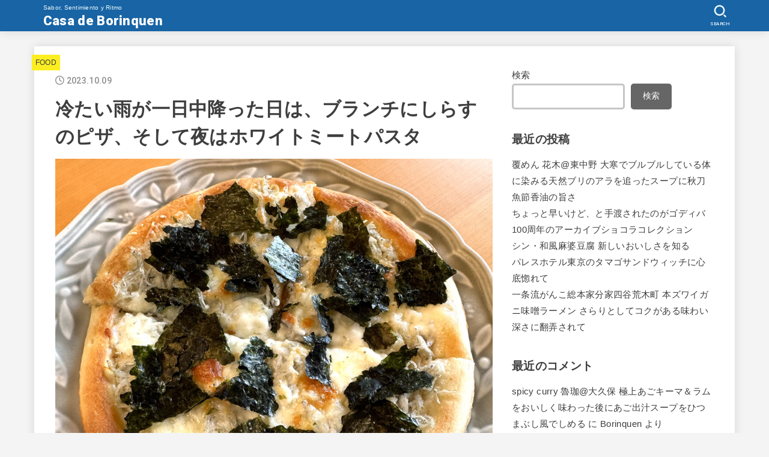

--- FILE ---
content_type: text/html; charset=UTF-8
request_url: https://casadeborinquen.com/2023/10/shirasupizza/
body_size: 25391
content:
<!doctype html>
<html lang="ja">
<head>
<meta charset="utf-8">
<meta http-equiv="X-UA-Compatible" content="IE=edge">
<meta name="HandheldFriendly" content="True">
<meta name="MobileOptimized" content="320">
<meta name="viewport" content="width=device-width, initial-scale=1"/>
<link rel="pingback" href="https://casadeborinquen.com/xmlrpc.php">
<title>冷たい雨が一日中降った日は、ブランチにしらすのピザ、そして夜はホワイトミートパスタ &#8211; Casa de Borinquen</title>
<meta name='robots' content='max-image-preview:large' />
<link rel='dns-prefetch' href='//webfonts.xserver.jp' />
<link rel='dns-prefetch' href='//stats.wp.com' />
<link rel='dns-prefetch' href='//fonts.googleapis.com' />
<link rel='dns-prefetch' href='//cdnjs.cloudflare.com' />
<link rel="alternate" type="application/rss+xml" title="Casa de Borinquen &raquo; フィード" href="https://casadeborinquen.com/feed/" />
<link rel="alternate" type="application/rss+xml" title="Casa de Borinquen &raquo; コメントフィード" href="https://casadeborinquen.com/comments/feed/" />
<link rel="alternate" type="application/rss+xml" title="Casa de Borinquen &raquo; 冷たい雨が一日中降った日は、ブランチにしらすのピザ、そして夜はホワイトミートパスタ のコメントのフィード" href="https://casadeborinquen.com/2023/10/shirasupizza/feed/" />
<link rel="alternate" title="oEmbed (JSON)" type="application/json+oembed" href="https://casadeborinquen.com/wp-json/oembed/1.0/embed?url=https%3A%2F%2Fcasadeborinquen.com%2F2023%2F10%2Fshirasupizza%2F" />
<link rel="alternate" title="oEmbed (XML)" type="text/xml+oembed" href="https://casadeborinquen.com/wp-json/oembed/1.0/embed?url=https%3A%2F%2Fcasadeborinquen.com%2F2023%2F10%2Fshirasupizza%2F&#038;format=xml" />
<style id='wp-img-auto-sizes-contain-inline-css' type='text/css'>
img:is([sizes=auto i],[sizes^="auto," i]){contain-intrinsic-size:3000px 1500px}
/*# sourceURL=wp-img-auto-sizes-contain-inline-css */
</style>
<style id='wp-emoji-styles-inline-css' type='text/css'>

	img.wp-smiley, img.emoji {
		display: inline !important;
		border: none !important;
		box-shadow: none !important;
		height: 1em !important;
		width: 1em !important;
		margin: 0 0.07em !important;
		vertical-align: -0.1em !important;
		background: none !important;
		padding: 0 !important;
	}
/*# sourceURL=wp-emoji-styles-inline-css */
</style>
<style id='wp-block-library-inline-css' type='text/css'>
:root{--wp-block-synced-color:#7a00df;--wp-block-synced-color--rgb:122,0,223;--wp-bound-block-color:var(--wp-block-synced-color);--wp-editor-canvas-background:#ddd;--wp-admin-theme-color:#007cba;--wp-admin-theme-color--rgb:0,124,186;--wp-admin-theme-color-darker-10:#006ba1;--wp-admin-theme-color-darker-10--rgb:0,107,160.5;--wp-admin-theme-color-darker-20:#005a87;--wp-admin-theme-color-darker-20--rgb:0,90,135;--wp-admin-border-width-focus:2px}@media (min-resolution:192dpi){:root{--wp-admin-border-width-focus:1.5px}}.wp-element-button{cursor:pointer}:root .has-very-light-gray-background-color{background-color:#eee}:root .has-very-dark-gray-background-color{background-color:#313131}:root .has-very-light-gray-color{color:#eee}:root .has-very-dark-gray-color{color:#313131}:root .has-vivid-green-cyan-to-vivid-cyan-blue-gradient-background{background:linear-gradient(135deg,#00d084,#0693e3)}:root .has-purple-crush-gradient-background{background:linear-gradient(135deg,#34e2e4,#4721fb 50%,#ab1dfe)}:root .has-hazy-dawn-gradient-background{background:linear-gradient(135deg,#faaca8,#dad0ec)}:root .has-subdued-olive-gradient-background{background:linear-gradient(135deg,#fafae1,#67a671)}:root .has-atomic-cream-gradient-background{background:linear-gradient(135deg,#fdd79a,#004a59)}:root .has-nightshade-gradient-background{background:linear-gradient(135deg,#330968,#31cdcf)}:root .has-midnight-gradient-background{background:linear-gradient(135deg,#020381,#2874fc)}:root{--wp--preset--font-size--normal:16px;--wp--preset--font-size--huge:42px}.has-regular-font-size{font-size:1em}.has-larger-font-size{font-size:2.625em}.has-normal-font-size{font-size:var(--wp--preset--font-size--normal)}.has-huge-font-size{font-size:var(--wp--preset--font-size--huge)}.has-text-align-center{text-align:center}.has-text-align-left{text-align:left}.has-text-align-right{text-align:right}.has-fit-text{white-space:nowrap!important}#end-resizable-editor-section{display:none}.aligncenter{clear:both}.items-justified-left{justify-content:flex-start}.items-justified-center{justify-content:center}.items-justified-right{justify-content:flex-end}.items-justified-space-between{justify-content:space-between}.screen-reader-text{border:0;clip-path:inset(50%);height:1px;margin:-1px;overflow:hidden;padding:0;position:absolute;width:1px;word-wrap:normal!important}.screen-reader-text:focus{background-color:#ddd;clip-path:none;color:#444;display:block;font-size:1em;height:auto;left:5px;line-height:normal;padding:15px 23px 14px;text-decoration:none;top:5px;width:auto;z-index:100000}html :where(.has-border-color){border-style:solid}html :where([style*=border-top-color]){border-top-style:solid}html :where([style*=border-right-color]){border-right-style:solid}html :where([style*=border-bottom-color]){border-bottom-style:solid}html :where([style*=border-left-color]){border-left-style:solid}html :where([style*=border-width]){border-style:solid}html :where([style*=border-top-width]){border-top-style:solid}html :where([style*=border-right-width]){border-right-style:solid}html :where([style*=border-bottom-width]){border-bottom-style:solid}html :where([style*=border-left-width]){border-left-style:solid}html :where(img[class*=wp-image-]){height:auto;max-width:100%}:where(figure){margin:0 0 1em}html :where(.is-position-sticky){--wp-admin--admin-bar--position-offset:var(--wp-admin--admin-bar--height,0px)}@media screen and (max-width:600px){html :where(.is-position-sticky){--wp-admin--admin-bar--position-offset:0px}}

/*# sourceURL=wp-block-library-inline-css */
</style><style id='wp-block-archives-inline-css' type='text/css'>
.wp-block-archives{box-sizing:border-box}.wp-block-archives-dropdown label{display:block}
/*# sourceURL=https://casadeborinquen.com/wp-includes/blocks/archives/style.min.css */
</style>
<style id='wp-block-categories-inline-css' type='text/css'>
.wp-block-categories{box-sizing:border-box}.wp-block-categories.alignleft{margin-right:2em}.wp-block-categories.alignright{margin-left:2em}.wp-block-categories.wp-block-categories-dropdown.aligncenter{text-align:center}.wp-block-categories .wp-block-categories__label{display:block;width:100%}
/*# sourceURL=https://casadeborinquen.com/wp-includes/blocks/categories/style.min.css */
</style>
<style id='wp-block-heading-inline-css' type='text/css'>
h1:where(.wp-block-heading).has-background,h2:where(.wp-block-heading).has-background,h3:where(.wp-block-heading).has-background,h4:where(.wp-block-heading).has-background,h5:where(.wp-block-heading).has-background,h6:where(.wp-block-heading).has-background{padding:1.25em 2.375em}h1.has-text-align-left[style*=writing-mode]:where([style*=vertical-lr]),h1.has-text-align-right[style*=writing-mode]:where([style*=vertical-rl]),h2.has-text-align-left[style*=writing-mode]:where([style*=vertical-lr]),h2.has-text-align-right[style*=writing-mode]:where([style*=vertical-rl]),h3.has-text-align-left[style*=writing-mode]:where([style*=vertical-lr]),h3.has-text-align-right[style*=writing-mode]:where([style*=vertical-rl]),h4.has-text-align-left[style*=writing-mode]:where([style*=vertical-lr]),h4.has-text-align-right[style*=writing-mode]:where([style*=vertical-rl]),h5.has-text-align-left[style*=writing-mode]:where([style*=vertical-lr]),h5.has-text-align-right[style*=writing-mode]:where([style*=vertical-rl]),h6.has-text-align-left[style*=writing-mode]:where([style*=vertical-lr]),h6.has-text-align-right[style*=writing-mode]:where([style*=vertical-rl]){rotate:180deg}
/*# sourceURL=https://casadeborinquen.com/wp-includes/blocks/heading/style.min.css */
</style>
<style id='wp-block-image-inline-css' type='text/css'>
.wp-block-image>a,.wp-block-image>figure>a{display:inline-block}.wp-block-image img{box-sizing:border-box;height:auto;max-width:100%;vertical-align:bottom}@media not (prefers-reduced-motion){.wp-block-image img.hide{visibility:hidden}.wp-block-image img.show{animation:show-content-image .4s}}.wp-block-image[style*=border-radius] img,.wp-block-image[style*=border-radius]>a{border-radius:inherit}.wp-block-image.has-custom-border img{box-sizing:border-box}.wp-block-image.aligncenter{text-align:center}.wp-block-image.alignfull>a,.wp-block-image.alignwide>a{width:100%}.wp-block-image.alignfull img,.wp-block-image.alignwide img{height:auto;width:100%}.wp-block-image .aligncenter,.wp-block-image .alignleft,.wp-block-image .alignright,.wp-block-image.aligncenter,.wp-block-image.alignleft,.wp-block-image.alignright{display:table}.wp-block-image .aligncenter>figcaption,.wp-block-image .alignleft>figcaption,.wp-block-image .alignright>figcaption,.wp-block-image.aligncenter>figcaption,.wp-block-image.alignleft>figcaption,.wp-block-image.alignright>figcaption{caption-side:bottom;display:table-caption}.wp-block-image .alignleft{float:left;margin:.5em 1em .5em 0}.wp-block-image .alignright{float:right;margin:.5em 0 .5em 1em}.wp-block-image .aligncenter{margin-left:auto;margin-right:auto}.wp-block-image :where(figcaption){margin-bottom:1em;margin-top:.5em}.wp-block-image.is-style-circle-mask img{border-radius:9999px}@supports ((-webkit-mask-image:none) or (mask-image:none)) or (-webkit-mask-image:none){.wp-block-image.is-style-circle-mask img{border-radius:0;-webkit-mask-image:url('data:image/svg+xml;utf8,<svg viewBox="0 0 100 100" xmlns="http://www.w3.org/2000/svg"><circle cx="50" cy="50" r="50"/></svg>');mask-image:url('data:image/svg+xml;utf8,<svg viewBox="0 0 100 100" xmlns="http://www.w3.org/2000/svg"><circle cx="50" cy="50" r="50"/></svg>');mask-mode:alpha;-webkit-mask-position:center;mask-position:center;-webkit-mask-repeat:no-repeat;mask-repeat:no-repeat;-webkit-mask-size:contain;mask-size:contain}}:root :where(.wp-block-image.is-style-rounded img,.wp-block-image .is-style-rounded img){border-radius:9999px}.wp-block-image figure{margin:0}.wp-lightbox-container{display:flex;flex-direction:column;position:relative}.wp-lightbox-container img{cursor:zoom-in}.wp-lightbox-container img:hover+button{opacity:1}.wp-lightbox-container button{align-items:center;backdrop-filter:blur(16px) saturate(180%);background-color:#5a5a5a40;border:none;border-radius:4px;cursor:zoom-in;display:flex;height:20px;justify-content:center;opacity:0;padding:0;position:absolute;right:16px;text-align:center;top:16px;width:20px;z-index:100}@media not (prefers-reduced-motion){.wp-lightbox-container button{transition:opacity .2s ease}}.wp-lightbox-container button:focus-visible{outline:3px auto #5a5a5a40;outline:3px auto -webkit-focus-ring-color;outline-offset:3px}.wp-lightbox-container button:hover{cursor:pointer;opacity:1}.wp-lightbox-container button:focus{opacity:1}.wp-lightbox-container button:focus,.wp-lightbox-container button:hover,.wp-lightbox-container button:not(:hover):not(:active):not(.has-background){background-color:#5a5a5a40;border:none}.wp-lightbox-overlay{box-sizing:border-box;cursor:zoom-out;height:100vh;left:0;overflow:hidden;position:fixed;top:0;visibility:hidden;width:100%;z-index:100000}.wp-lightbox-overlay .close-button{align-items:center;cursor:pointer;display:flex;justify-content:center;min-height:40px;min-width:40px;padding:0;position:absolute;right:calc(env(safe-area-inset-right) + 16px);top:calc(env(safe-area-inset-top) + 16px);z-index:5000000}.wp-lightbox-overlay .close-button:focus,.wp-lightbox-overlay .close-button:hover,.wp-lightbox-overlay .close-button:not(:hover):not(:active):not(.has-background){background:none;border:none}.wp-lightbox-overlay .lightbox-image-container{height:var(--wp--lightbox-container-height);left:50%;overflow:hidden;position:absolute;top:50%;transform:translate(-50%,-50%);transform-origin:top left;width:var(--wp--lightbox-container-width);z-index:9999999999}.wp-lightbox-overlay .wp-block-image{align-items:center;box-sizing:border-box;display:flex;height:100%;justify-content:center;margin:0;position:relative;transform-origin:0 0;width:100%;z-index:3000000}.wp-lightbox-overlay .wp-block-image img{height:var(--wp--lightbox-image-height);min-height:var(--wp--lightbox-image-height);min-width:var(--wp--lightbox-image-width);width:var(--wp--lightbox-image-width)}.wp-lightbox-overlay .wp-block-image figcaption{display:none}.wp-lightbox-overlay button{background:none;border:none}.wp-lightbox-overlay .scrim{background-color:#fff;height:100%;opacity:.9;position:absolute;width:100%;z-index:2000000}.wp-lightbox-overlay.active{visibility:visible}@media not (prefers-reduced-motion){.wp-lightbox-overlay.active{animation:turn-on-visibility .25s both}.wp-lightbox-overlay.active img{animation:turn-on-visibility .35s both}.wp-lightbox-overlay.show-closing-animation:not(.active){animation:turn-off-visibility .35s both}.wp-lightbox-overlay.show-closing-animation:not(.active) img{animation:turn-off-visibility .25s both}.wp-lightbox-overlay.zoom.active{animation:none;opacity:1;visibility:visible}.wp-lightbox-overlay.zoom.active .lightbox-image-container{animation:lightbox-zoom-in .4s}.wp-lightbox-overlay.zoom.active .lightbox-image-container img{animation:none}.wp-lightbox-overlay.zoom.active .scrim{animation:turn-on-visibility .4s forwards}.wp-lightbox-overlay.zoom.show-closing-animation:not(.active){animation:none}.wp-lightbox-overlay.zoom.show-closing-animation:not(.active) .lightbox-image-container{animation:lightbox-zoom-out .4s}.wp-lightbox-overlay.zoom.show-closing-animation:not(.active) .lightbox-image-container img{animation:none}.wp-lightbox-overlay.zoom.show-closing-animation:not(.active) .scrim{animation:turn-off-visibility .4s forwards}}@keyframes show-content-image{0%{visibility:hidden}99%{visibility:hidden}to{visibility:visible}}@keyframes turn-on-visibility{0%{opacity:0}to{opacity:1}}@keyframes turn-off-visibility{0%{opacity:1;visibility:visible}99%{opacity:0;visibility:visible}to{opacity:0;visibility:hidden}}@keyframes lightbox-zoom-in{0%{transform:translate(calc((-100vw + var(--wp--lightbox-scrollbar-width))/2 + var(--wp--lightbox-initial-left-position)),calc(-50vh + var(--wp--lightbox-initial-top-position))) scale(var(--wp--lightbox-scale))}to{transform:translate(-50%,-50%) scale(1)}}@keyframes lightbox-zoom-out{0%{transform:translate(-50%,-50%) scale(1);visibility:visible}99%{visibility:visible}to{transform:translate(calc((-100vw + var(--wp--lightbox-scrollbar-width))/2 + var(--wp--lightbox-initial-left-position)),calc(-50vh + var(--wp--lightbox-initial-top-position))) scale(var(--wp--lightbox-scale));visibility:hidden}}
/*# sourceURL=https://casadeborinquen.com/wp-includes/blocks/image/style.min.css */
</style>
<style id='wp-block-latest-comments-inline-css' type='text/css'>
ol.wp-block-latest-comments{box-sizing:border-box;margin-left:0}:where(.wp-block-latest-comments:not([style*=line-height] .wp-block-latest-comments__comment)){line-height:1.1}:where(.wp-block-latest-comments:not([style*=line-height] .wp-block-latest-comments__comment-excerpt p)){line-height:1.8}.has-dates :where(.wp-block-latest-comments:not([style*=line-height])),.has-excerpts :where(.wp-block-latest-comments:not([style*=line-height])){line-height:1.5}.wp-block-latest-comments .wp-block-latest-comments{padding-left:0}.wp-block-latest-comments__comment{list-style:none;margin-bottom:1em}.has-avatars .wp-block-latest-comments__comment{list-style:none;min-height:2.25em}.has-avatars .wp-block-latest-comments__comment .wp-block-latest-comments__comment-excerpt,.has-avatars .wp-block-latest-comments__comment .wp-block-latest-comments__comment-meta{margin-left:3.25em}.wp-block-latest-comments__comment-excerpt p{font-size:.875em;margin:.36em 0 1.4em}.wp-block-latest-comments__comment-date{display:block;font-size:.75em}.wp-block-latest-comments .avatar,.wp-block-latest-comments__comment-avatar{border-radius:1.5em;display:block;float:left;height:2.5em;margin-right:.75em;width:2.5em}.wp-block-latest-comments[class*=-font-size] a,.wp-block-latest-comments[style*=font-size] a{font-size:inherit}
/*# sourceURL=https://casadeborinquen.com/wp-includes/blocks/latest-comments/style.min.css */
</style>
<style id='wp-block-latest-posts-inline-css' type='text/css'>
.wp-block-latest-posts{box-sizing:border-box}.wp-block-latest-posts.alignleft{margin-right:2em}.wp-block-latest-posts.alignright{margin-left:2em}.wp-block-latest-posts.wp-block-latest-posts__list{list-style:none}.wp-block-latest-posts.wp-block-latest-posts__list li{clear:both;overflow-wrap:break-word}.wp-block-latest-posts.is-grid{display:flex;flex-wrap:wrap}.wp-block-latest-posts.is-grid li{margin:0 1.25em 1.25em 0;width:100%}@media (min-width:600px){.wp-block-latest-posts.columns-2 li{width:calc(50% - .625em)}.wp-block-latest-posts.columns-2 li:nth-child(2n){margin-right:0}.wp-block-latest-posts.columns-3 li{width:calc(33.33333% - .83333em)}.wp-block-latest-posts.columns-3 li:nth-child(3n){margin-right:0}.wp-block-latest-posts.columns-4 li{width:calc(25% - .9375em)}.wp-block-latest-posts.columns-4 li:nth-child(4n){margin-right:0}.wp-block-latest-posts.columns-5 li{width:calc(20% - 1em)}.wp-block-latest-posts.columns-5 li:nth-child(5n){margin-right:0}.wp-block-latest-posts.columns-6 li{width:calc(16.66667% - 1.04167em)}.wp-block-latest-posts.columns-6 li:nth-child(6n){margin-right:0}}:root :where(.wp-block-latest-posts.is-grid){padding:0}:root :where(.wp-block-latest-posts.wp-block-latest-posts__list){padding-left:0}.wp-block-latest-posts__post-author,.wp-block-latest-posts__post-date{display:block;font-size:.8125em}.wp-block-latest-posts__post-excerpt,.wp-block-latest-posts__post-full-content{margin-bottom:1em;margin-top:.5em}.wp-block-latest-posts__featured-image a{display:inline-block}.wp-block-latest-posts__featured-image img{height:auto;max-width:100%;width:auto}.wp-block-latest-posts__featured-image.alignleft{float:left;margin-right:1em}.wp-block-latest-posts__featured-image.alignright{float:right;margin-left:1em}.wp-block-latest-posts__featured-image.aligncenter{margin-bottom:1em;text-align:center}
/*# sourceURL=https://casadeborinquen.com/wp-includes/blocks/latest-posts/style.min.css */
</style>
<style id='wp-block-post-featured-image-inline-css' type='text/css'>
.wp-block-post-featured-image{margin-left:0;margin-right:0}.wp-block-post-featured-image a{display:block;height:100%}.wp-block-post-featured-image :where(img){box-sizing:border-box;height:auto;max-width:100%;vertical-align:bottom;width:100%}.wp-block-post-featured-image.alignfull img,.wp-block-post-featured-image.alignwide img{width:100%}.wp-block-post-featured-image .wp-block-post-featured-image__overlay.has-background-dim{background-color:#000;inset:0;position:absolute}.wp-block-post-featured-image{position:relative}.wp-block-post-featured-image .wp-block-post-featured-image__overlay.has-background-gradient{background-color:initial}.wp-block-post-featured-image .wp-block-post-featured-image__overlay.has-background-dim-0{opacity:0}.wp-block-post-featured-image .wp-block-post-featured-image__overlay.has-background-dim-10{opacity:.1}.wp-block-post-featured-image .wp-block-post-featured-image__overlay.has-background-dim-20{opacity:.2}.wp-block-post-featured-image .wp-block-post-featured-image__overlay.has-background-dim-30{opacity:.3}.wp-block-post-featured-image .wp-block-post-featured-image__overlay.has-background-dim-40{opacity:.4}.wp-block-post-featured-image .wp-block-post-featured-image__overlay.has-background-dim-50{opacity:.5}.wp-block-post-featured-image .wp-block-post-featured-image__overlay.has-background-dim-60{opacity:.6}.wp-block-post-featured-image .wp-block-post-featured-image__overlay.has-background-dim-70{opacity:.7}.wp-block-post-featured-image .wp-block-post-featured-image__overlay.has-background-dim-80{opacity:.8}.wp-block-post-featured-image .wp-block-post-featured-image__overlay.has-background-dim-90{opacity:.9}.wp-block-post-featured-image .wp-block-post-featured-image__overlay.has-background-dim-100{opacity:1}.wp-block-post-featured-image:where(.alignleft,.alignright){width:100%}
/*# sourceURL=https://casadeborinquen.com/wp-includes/blocks/post-featured-image/style.min.css */
</style>
<style id='wp-block-search-inline-css' type='text/css'>
.wp-block-search__button{margin-left:10px;word-break:normal}.wp-block-search__button.has-icon{line-height:0}.wp-block-search__button svg{height:1.25em;min-height:24px;min-width:24px;width:1.25em;fill:currentColor;vertical-align:text-bottom}:where(.wp-block-search__button){border:1px solid #ccc;padding:6px 10px}.wp-block-search__inside-wrapper{display:flex;flex:auto;flex-wrap:nowrap;max-width:100%}.wp-block-search__label{width:100%}.wp-block-search.wp-block-search__button-only .wp-block-search__button{box-sizing:border-box;display:flex;flex-shrink:0;justify-content:center;margin-left:0;max-width:100%}.wp-block-search.wp-block-search__button-only .wp-block-search__inside-wrapper{min-width:0!important;transition-property:width}.wp-block-search.wp-block-search__button-only .wp-block-search__input{flex-basis:100%;transition-duration:.3s}.wp-block-search.wp-block-search__button-only.wp-block-search__searchfield-hidden,.wp-block-search.wp-block-search__button-only.wp-block-search__searchfield-hidden .wp-block-search__inside-wrapper{overflow:hidden}.wp-block-search.wp-block-search__button-only.wp-block-search__searchfield-hidden .wp-block-search__input{border-left-width:0!important;border-right-width:0!important;flex-basis:0;flex-grow:0;margin:0;min-width:0!important;padding-left:0!important;padding-right:0!important;width:0!important}:where(.wp-block-search__input){appearance:none;border:1px solid #949494;flex-grow:1;font-family:inherit;font-size:inherit;font-style:inherit;font-weight:inherit;letter-spacing:inherit;line-height:inherit;margin-left:0;margin-right:0;min-width:3rem;padding:8px;text-decoration:unset!important;text-transform:inherit}:where(.wp-block-search__button-inside .wp-block-search__inside-wrapper){background-color:#fff;border:1px solid #949494;box-sizing:border-box;padding:4px}:where(.wp-block-search__button-inside .wp-block-search__inside-wrapper) .wp-block-search__input{border:none;border-radius:0;padding:0 4px}:where(.wp-block-search__button-inside .wp-block-search__inside-wrapper) .wp-block-search__input:focus{outline:none}:where(.wp-block-search__button-inside .wp-block-search__inside-wrapper) :where(.wp-block-search__button){padding:4px 8px}.wp-block-search.aligncenter .wp-block-search__inside-wrapper{margin:auto}.wp-block[data-align=right] .wp-block-search.wp-block-search__button-only .wp-block-search__inside-wrapper{float:right}
/*# sourceURL=https://casadeborinquen.com/wp-includes/blocks/search/style.min.css */
</style>
<style id='wp-block-group-inline-css' type='text/css'>
.wp-block-group{box-sizing:border-box}:where(.wp-block-group.wp-block-group-is-layout-constrained){position:relative}
/*# sourceURL=https://casadeborinquen.com/wp-includes/blocks/group/style.min.css */
</style>
<style id='wp-block-paragraph-inline-css' type='text/css'>
.is-small-text{font-size:.875em}.is-regular-text{font-size:1em}.is-large-text{font-size:2.25em}.is-larger-text{font-size:3em}.has-drop-cap:not(:focus):first-letter{float:left;font-size:8.4em;font-style:normal;font-weight:100;line-height:.68;margin:.05em .1em 0 0;text-transform:uppercase}body.rtl .has-drop-cap:not(:focus):first-letter{float:none;margin-left:.1em}p.has-drop-cap.has-background{overflow:hidden}:root :where(p.has-background){padding:1.25em 2.375em}:where(p.has-text-color:not(.has-link-color)) a{color:inherit}p.has-text-align-left[style*="writing-mode:vertical-lr"],p.has-text-align-right[style*="writing-mode:vertical-rl"]{rotate:180deg}
/*# sourceURL=https://casadeborinquen.com/wp-includes/blocks/paragraph/style.min.css */
</style>
<style id='global-styles-inline-css' type='text/css'>
:root{--wp--preset--aspect-ratio--square: 1;--wp--preset--aspect-ratio--4-3: 4/3;--wp--preset--aspect-ratio--3-4: 3/4;--wp--preset--aspect-ratio--3-2: 3/2;--wp--preset--aspect-ratio--2-3: 2/3;--wp--preset--aspect-ratio--16-9: 16/9;--wp--preset--aspect-ratio--9-16: 9/16;--wp--preset--color--black: #000;--wp--preset--color--cyan-bluish-gray: #abb8c3;--wp--preset--color--white: #fff;--wp--preset--color--pale-pink: #f78da7;--wp--preset--color--vivid-red: #cf2e2e;--wp--preset--color--luminous-vivid-orange: #ff6900;--wp--preset--color--luminous-vivid-amber: #fcb900;--wp--preset--color--light-green-cyan: #7bdcb5;--wp--preset--color--vivid-green-cyan: #00d084;--wp--preset--color--pale-cyan-blue: #8ed1fc;--wp--preset--color--vivid-cyan-blue: #0693e3;--wp--preset--color--vivid-purple: #9b51e0;--wp--preset--color--mainttlbg: var(--main-ttl-bg);--wp--preset--color--mainttltext: var(--main-ttl-color);--wp--preset--gradient--vivid-cyan-blue-to-vivid-purple: linear-gradient(135deg,rgb(6,147,227) 0%,rgb(155,81,224) 100%);--wp--preset--gradient--light-green-cyan-to-vivid-green-cyan: linear-gradient(135deg,rgb(122,220,180) 0%,rgb(0,208,130) 100%);--wp--preset--gradient--luminous-vivid-amber-to-luminous-vivid-orange: linear-gradient(135deg,rgb(252,185,0) 0%,rgb(255,105,0) 100%);--wp--preset--gradient--luminous-vivid-orange-to-vivid-red: linear-gradient(135deg,rgb(255,105,0) 0%,rgb(207,46,46) 100%);--wp--preset--gradient--very-light-gray-to-cyan-bluish-gray: linear-gradient(135deg,rgb(238,238,238) 0%,rgb(169,184,195) 100%);--wp--preset--gradient--cool-to-warm-spectrum: linear-gradient(135deg,rgb(74,234,220) 0%,rgb(151,120,209) 20%,rgb(207,42,186) 40%,rgb(238,44,130) 60%,rgb(251,105,98) 80%,rgb(254,248,76) 100%);--wp--preset--gradient--blush-light-purple: linear-gradient(135deg,rgb(255,206,236) 0%,rgb(152,150,240) 100%);--wp--preset--gradient--blush-bordeaux: linear-gradient(135deg,rgb(254,205,165) 0%,rgb(254,45,45) 50%,rgb(107,0,62) 100%);--wp--preset--gradient--luminous-dusk: linear-gradient(135deg,rgb(255,203,112) 0%,rgb(199,81,192) 50%,rgb(65,88,208) 100%);--wp--preset--gradient--pale-ocean: linear-gradient(135deg,rgb(255,245,203) 0%,rgb(182,227,212) 50%,rgb(51,167,181) 100%);--wp--preset--gradient--electric-grass: linear-gradient(135deg,rgb(202,248,128) 0%,rgb(113,206,126) 100%);--wp--preset--gradient--midnight: linear-gradient(135deg,rgb(2,3,129) 0%,rgb(40,116,252) 100%);--wp--preset--font-size--small: 13px;--wp--preset--font-size--medium: 20px;--wp--preset--font-size--large: 36px;--wp--preset--font-size--x-large: 42px;--wp--preset--spacing--20: 0.44rem;--wp--preset--spacing--30: 0.67rem;--wp--preset--spacing--40: 1rem;--wp--preset--spacing--50: 1.5rem;--wp--preset--spacing--60: 2.25rem;--wp--preset--spacing--70: 3.38rem;--wp--preset--spacing--80: 5.06rem;--wp--preset--shadow--natural: 6px 6px 9px rgba(0, 0, 0, 0.2);--wp--preset--shadow--deep: 12px 12px 50px rgba(0, 0, 0, 0.4);--wp--preset--shadow--sharp: 6px 6px 0px rgba(0, 0, 0, 0.2);--wp--preset--shadow--outlined: 6px 6px 0px -3px rgb(255, 255, 255), 6px 6px rgb(0, 0, 0);--wp--preset--shadow--crisp: 6px 6px 0px rgb(0, 0, 0);}:where(.is-layout-flex){gap: 0.5em;}:where(.is-layout-grid){gap: 0.5em;}body .is-layout-flex{display: flex;}.is-layout-flex{flex-wrap: wrap;align-items: center;}.is-layout-flex > :is(*, div){margin: 0;}body .is-layout-grid{display: grid;}.is-layout-grid > :is(*, div){margin: 0;}:where(.wp-block-columns.is-layout-flex){gap: 2em;}:where(.wp-block-columns.is-layout-grid){gap: 2em;}:where(.wp-block-post-template.is-layout-flex){gap: 1.25em;}:where(.wp-block-post-template.is-layout-grid){gap: 1.25em;}.has-black-color{color: var(--wp--preset--color--black) !important;}.has-cyan-bluish-gray-color{color: var(--wp--preset--color--cyan-bluish-gray) !important;}.has-white-color{color: var(--wp--preset--color--white) !important;}.has-pale-pink-color{color: var(--wp--preset--color--pale-pink) !important;}.has-vivid-red-color{color: var(--wp--preset--color--vivid-red) !important;}.has-luminous-vivid-orange-color{color: var(--wp--preset--color--luminous-vivid-orange) !important;}.has-luminous-vivid-amber-color{color: var(--wp--preset--color--luminous-vivid-amber) !important;}.has-light-green-cyan-color{color: var(--wp--preset--color--light-green-cyan) !important;}.has-vivid-green-cyan-color{color: var(--wp--preset--color--vivid-green-cyan) !important;}.has-pale-cyan-blue-color{color: var(--wp--preset--color--pale-cyan-blue) !important;}.has-vivid-cyan-blue-color{color: var(--wp--preset--color--vivid-cyan-blue) !important;}.has-vivid-purple-color{color: var(--wp--preset--color--vivid-purple) !important;}.has-black-background-color{background-color: var(--wp--preset--color--black) !important;}.has-cyan-bluish-gray-background-color{background-color: var(--wp--preset--color--cyan-bluish-gray) !important;}.has-white-background-color{background-color: var(--wp--preset--color--white) !important;}.has-pale-pink-background-color{background-color: var(--wp--preset--color--pale-pink) !important;}.has-vivid-red-background-color{background-color: var(--wp--preset--color--vivid-red) !important;}.has-luminous-vivid-orange-background-color{background-color: var(--wp--preset--color--luminous-vivid-orange) !important;}.has-luminous-vivid-amber-background-color{background-color: var(--wp--preset--color--luminous-vivid-amber) !important;}.has-light-green-cyan-background-color{background-color: var(--wp--preset--color--light-green-cyan) !important;}.has-vivid-green-cyan-background-color{background-color: var(--wp--preset--color--vivid-green-cyan) !important;}.has-pale-cyan-blue-background-color{background-color: var(--wp--preset--color--pale-cyan-blue) !important;}.has-vivid-cyan-blue-background-color{background-color: var(--wp--preset--color--vivid-cyan-blue) !important;}.has-vivid-purple-background-color{background-color: var(--wp--preset--color--vivid-purple) !important;}.has-black-border-color{border-color: var(--wp--preset--color--black) !important;}.has-cyan-bluish-gray-border-color{border-color: var(--wp--preset--color--cyan-bluish-gray) !important;}.has-white-border-color{border-color: var(--wp--preset--color--white) !important;}.has-pale-pink-border-color{border-color: var(--wp--preset--color--pale-pink) !important;}.has-vivid-red-border-color{border-color: var(--wp--preset--color--vivid-red) !important;}.has-luminous-vivid-orange-border-color{border-color: var(--wp--preset--color--luminous-vivid-orange) !important;}.has-luminous-vivid-amber-border-color{border-color: var(--wp--preset--color--luminous-vivid-amber) !important;}.has-light-green-cyan-border-color{border-color: var(--wp--preset--color--light-green-cyan) !important;}.has-vivid-green-cyan-border-color{border-color: var(--wp--preset--color--vivid-green-cyan) !important;}.has-pale-cyan-blue-border-color{border-color: var(--wp--preset--color--pale-cyan-blue) !important;}.has-vivid-cyan-blue-border-color{border-color: var(--wp--preset--color--vivid-cyan-blue) !important;}.has-vivid-purple-border-color{border-color: var(--wp--preset--color--vivid-purple) !important;}.has-vivid-cyan-blue-to-vivid-purple-gradient-background{background: var(--wp--preset--gradient--vivid-cyan-blue-to-vivid-purple) !important;}.has-light-green-cyan-to-vivid-green-cyan-gradient-background{background: var(--wp--preset--gradient--light-green-cyan-to-vivid-green-cyan) !important;}.has-luminous-vivid-amber-to-luminous-vivid-orange-gradient-background{background: var(--wp--preset--gradient--luminous-vivid-amber-to-luminous-vivid-orange) !important;}.has-luminous-vivid-orange-to-vivid-red-gradient-background{background: var(--wp--preset--gradient--luminous-vivid-orange-to-vivid-red) !important;}.has-very-light-gray-to-cyan-bluish-gray-gradient-background{background: var(--wp--preset--gradient--very-light-gray-to-cyan-bluish-gray) !important;}.has-cool-to-warm-spectrum-gradient-background{background: var(--wp--preset--gradient--cool-to-warm-spectrum) !important;}.has-blush-light-purple-gradient-background{background: var(--wp--preset--gradient--blush-light-purple) !important;}.has-blush-bordeaux-gradient-background{background: var(--wp--preset--gradient--blush-bordeaux) !important;}.has-luminous-dusk-gradient-background{background: var(--wp--preset--gradient--luminous-dusk) !important;}.has-pale-ocean-gradient-background{background: var(--wp--preset--gradient--pale-ocean) !important;}.has-electric-grass-gradient-background{background: var(--wp--preset--gradient--electric-grass) !important;}.has-midnight-gradient-background{background: var(--wp--preset--gradient--midnight) !important;}.has-small-font-size{font-size: var(--wp--preset--font-size--small) !important;}.has-medium-font-size{font-size: var(--wp--preset--font-size--medium) !important;}.has-large-font-size{font-size: var(--wp--preset--font-size--large) !important;}.has-x-large-font-size{font-size: var(--wp--preset--font-size--x-large) !important;}
/*# sourceURL=global-styles-inline-css */
</style>

<style id='classic-theme-styles-inline-css' type='text/css'>
/*! This file is auto-generated */
.wp-block-button__link{color:#fff;background-color:#32373c;border-radius:9999px;box-shadow:none;text-decoration:none;padding:calc(.667em + 2px) calc(1.333em + 2px);font-size:1.125em}.wp-block-file__button{background:#32373c;color:#fff;text-decoration:none}
/*# sourceURL=/wp-includes/css/classic-themes.min.css */
</style>
<link rel='stylesheet' id='stk_style-css' href='https://casadeborinquen.com/wp-content/themes/jstork19/style.css?ver=3.16.1' type='text/css' media='all' />
<style id='stk_style-inline-css' type='text/css'>
:root{--stk-base-font-family:"游ゴシック","Yu Gothic","游ゴシック体","YuGothic","Hiragino Kaku Gothic ProN",Meiryo,sans-serif;--stk-base-font-size-pc:103%;--stk-base-font-size-sp:103%;--stk-font-awesome-free:"Font Awesome 6 Free";--stk-font-awesome-brand:"Font Awesome 6 Brands";--wp--preset--font-size--medium:clamp(1.2em,2.5vw,20px);--wp--preset--font-size--large:clamp(1.5em,4.5vw,36px);--wp--preset--font-size--x-large:clamp(1.9em,5.25vw,42px);--wp--style--gallery-gap-default:.5em;--stk-margin:1.6em;--main-text-color:#3E3E3E;--main-link-color:#1bb4d3;--main-link-color-hover:#E69B9B;--main-ttl-bg:#1bb4d3;--main-ttl-bg-rgba:rgba(27,180,211,.1);--main-ttl-color:#fff;--header-bg:#1864a5;--header-bg-overlay:#0ea3c9;--header-logo-color:#fff;--header-text-color:#edf9fc;--inner-content-bg:#fff;--label-bg:#fcee21;--label-text-color:#3e3e3e;--slider-text-color:#444;--side-text-color:#3e3e3e;--footer-bg:#666;--footer-text-color:#CACACA;--footer-link-color:#f7f7f7;--new-mark-bg:#ff6347;--oc-box-blue:#82c8e2;--oc-box-blue-inner:#d4f3ff;--oc-box-red:#ee5656;--oc-box-red-inner:#feeeed;--oc-box-yellow:#f7cf2e;--oc-box-yellow-inner:#fffae2;--oc-box-green:#39cd75;--oc-box-green-inner:#e8fbf0;--oc-box-pink:#f7b2b2;--oc-box-pink-inner:#fee;--oc-box-gray:#9c9c9c;--oc-box-gray-inner:#f5f5f5;--oc-box-black:#313131;--oc-box-black-inner:#404040;--oc-btn-rich_yellow:#f7cf2e;--oc-btn-rich_yellow-sdw:#ecb254;--oc-btn-rich_pink:#ee5656;--oc-btn-rich_pink-sdw:#d34e4e;--oc-btn-rich_orange:#ef9b2f;--oc-btn-rich_orange-sdw:#cc8c23;--oc-btn-rich_green:#39cd75;--oc-btn-rich_green-sdw:#1eae59;--oc-btn-rich_blue:#19b4ce;--oc-btn-rich_blue-sdw:#07889d;--oc-base-border-color:rgba(125,125,125,.3);--oc-has-background-basic-padding:1.1em;--stk-maker-yellow:#ff6;--stk-maker-pink:#ffd5d5;--stk-maker-blue:#b5dfff;--stk-maker-green:#cff7c7;--stk-caption-font-size:11px}
/*# sourceURL=stk_style-inline-css */
</style>
<link rel='stylesheet' id='gf_font-css' href='https://fonts.googleapis.com/css2?family=Roboto:wght@500;900&#038;display=swap' type='text/css' media='all' />
<style id='gf_font-inline-css' type='text/css'>
.gf {font-family: "Roboto", "游ゴシック", "Yu Gothic", "游ゴシック体", "YuGothic", "Hiragino Kaku Gothic ProN", Meiryo, sans-serif;}
/*# sourceURL=gf_font-inline-css */
</style>
<link rel='stylesheet' id='fontawesome-css' href='https://cdnjs.cloudflare.com/ajax/libs/font-awesome/6.1.1/css/all.min.css' type='text/css' media='all' />
<style id='akismet-widget-style-inline-css' type='text/css'>

			.a-stats {
				--akismet-color-mid-green: #357b49;
				--akismet-color-white: #fff;
				--akismet-color-light-grey: #f6f7f7;

				max-width: 350px;
				width: auto;
			}

			.a-stats * {
				all: unset;
				box-sizing: border-box;
			}

			.a-stats strong {
				font-weight: 600;
			}

			.a-stats a.a-stats__link,
			.a-stats a.a-stats__link:visited,
			.a-stats a.a-stats__link:active {
				background: var(--akismet-color-mid-green);
				border: none;
				box-shadow: none;
				border-radius: 8px;
				color: var(--akismet-color-white);
				cursor: pointer;
				display: block;
				font-family: -apple-system, BlinkMacSystemFont, 'Segoe UI', 'Roboto', 'Oxygen-Sans', 'Ubuntu', 'Cantarell', 'Helvetica Neue', sans-serif;
				font-weight: 500;
				padding: 12px;
				text-align: center;
				text-decoration: none;
				transition: all 0.2s ease;
			}

			/* Extra specificity to deal with TwentyTwentyOne focus style */
			.widget .a-stats a.a-stats__link:focus {
				background: var(--akismet-color-mid-green);
				color: var(--akismet-color-white);
				text-decoration: none;
			}

			.a-stats a.a-stats__link:hover {
				filter: brightness(110%);
				box-shadow: 0 4px 12px rgba(0, 0, 0, 0.06), 0 0 2px rgba(0, 0, 0, 0.16);
			}

			.a-stats .count {
				color: var(--akismet-color-white);
				display: block;
				font-size: 1.5em;
				line-height: 1.4;
				padding: 0 13px;
				white-space: nowrap;
			}
		
/*# sourceURL=akismet-widget-style-inline-css */
</style>
<script type="text/javascript" src="https://casadeborinquen.com/wp-includes/js/jquery/jquery.min.js?ver=3.7.1" id="jquery-core-js"></script>
<script type="text/javascript" src="https://casadeborinquen.com/wp-includes/js/jquery/jquery-migrate.min.js?ver=3.4.1" id="jquery-migrate-js"></script>
<script type="text/javascript" id="jquery-js-after">
/* <![CDATA[ */
jQuery(function($){$(".widget_categories li, .widget_nav_menu li").has("ul").toggleClass("accordionMenu");$(".widget ul.children , .widget ul.sub-menu").after("<span class='accordionBtn'></span>");$(".widget ul.children , .widget ul.sub-menu").hide();$("ul .accordionBtn").on("click",function(){$(this).prev("ul").slideToggle();$(this).toggleClass("active")})});
//# sourceURL=jquery-js-after
/* ]]> */
</script>
<script type="text/javascript" src="//webfonts.xserver.jp/js/xserverv3.js?fadein=0&amp;ver=2.0.8" id="typesquare_std-js"></script>
<link rel="https://api.w.org/" href="https://casadeborinquen.com/wp-json/" /><link rel="alternate" title="JSON" type="application/json" href="https://casadeborinquen.com/wp-json/wp/v2/posts/6833" /><link rel="EditURI" type="application/rsd+xml" title="RSD" href="https://casadeborinquen.com/xmlrpc.php?rsd" />

<link rel="canonical" href="https://casadeborinquen.com/2023/10/shirasupizza/" />
<link rel='shortlink' href='https://casadeborinquen.com/?p=6833' />
	<style>img#wpstats{display:none}</style>
		<meta name="thumbnail" content="https://casadeborinquen.com/wp-content/uploads/2023/10/pizza20231009.jpg" />
<style type="text/css" id="custom-background-css">
body.custom-background { background-color: #f4f4f4; }
</style>
	</head>
<body class="wp-singular post-template-default single single-post postid-6833 single-format-standard custom-background wp-embed-responsive wp-theme-jstork19 gf_Roboto h_layout_pc_left_full h_layout_sp_center">
<svg xmlns="http://www.w3.org/2000/svg" width="0" height="0" focusable="false" role="none" style="visibility: hidden; position: absolute; left: -9999px; overflow: hidden;"><defs>
		<symbol viewBox="0 0 512 512" id="stk-facebook-svg"><path d="M504 256C504 119 393 8 256 8S8 119 8 256c0 123.78 90.69 226.38 209.25 245V327.69h-63V256h63v-54.64c0-62.15 37-96.48 93.67-96.48 27.14 0 55.52 4.84 55.52 4.84v61h-31.28c-30.8 0-40.41 19.12-40.41 38.73V256h68.78l-11 71.69h-57.78V501C413.31 482.38 504 379.78 504 256z"/></symbol>
		<symbol viewBox="0 0 512 512" id="stk-twitter-svg"><path d="M459.37 151.716c.325 4.548.325 9.097.325 13.645 0 138.72-105.583 298.558-298.558 298.558-59.452 0-114.68-17.219-161.137-47.106 8.447.974 16.568 1.299 25.34 1.299 49.055 0 94.213-16.568 130.274-44.832-46.132-.975-84.792-31.188-98.112-72.772 6.498.974 12.995 1.624 19.818 1.624 9.421 0 18.843-1.3 27.614-3.573-48.081-9.747-84.143-51.98-84.143-102.985v-1.299c13.969 7.797 30.214 12.67 47.431 13.319-28.264-18.843-46.781-51.005-46.781-87.391 0-19.492 5.197-37.36 14.294-52.954 51.655 63.675 129.3 105.258 216.365 109.807-1.624-7.797-2.599-15.918-2.599-24.04 0-57.828 46.782-104.934 104.934-104.934 30.213 0 57.502 12.67 76.67 33.137 23.715-4.548 46.456-13.32 66.599-25.34-7.798 24.366-24.366 44.833-46.132 57.827 21.117-2.273 41.584-8.122 60.426-16.243-14.292 20.791-32.161 39.308-52.628 54.253z"/></symbol>
		<symbol viewBox="0 0 576 512" id="stk-youtube-svg"><path d="M549.655 124.083c-6.281-23.65-24.787-42.276-48.284-48.597C458.781 64 288 64 288 64S117.22 64 74.629 75.486c-23.497 6.322-42.003 24.947-48.284 48.597-11.412 42.867-11.412 132.305-11.412 132.305s0 89.438 11.412 132.305c6.281 23.65 24.787 41.5 48.284 47.821C117.22 448 288 448 288 448s170.78 0 213.371-11.486c23.497-6.321 42.003-24.171 48.284-47.821 11.412-42.867 11.412-132.305 11.412-132.305s0-89.438-11.412-132.305zm-317.51 213.508V175.185l142.739 81.205-142.739 81.201z"/></symbol>
		<symbol viewBox="0 0 448 512" id="stk-instagram-svg"><path d="M224.1 141c-63.6 0-114.9 51.3-114.9 114.9s51.3 114.9 114.9 114.9S339 319.5 339 255.9 287.7 141 224.1 141zm0 189.6c-41.1 0-74.7-33.5-74.7-74.7s33.5-74.7 74.7-74.7 74.7 33.5 74.7 74.7-33.6 74.7-74.7 74.7zm146.4-194.3c0 14.9-12 26.8-26.8 26.8-14.9 0-26.8-12-26.8-26.8s12-26.8 26.8-26.8 26.8 12 26.8 26.8zm76.1 27.2c-1.7-35.9-9.9-67.7-36.2-93.9-26.2-26.2-58-34.4-93.9-36.2-37-2.1-147.9-2.1-184.9 0-35.8 1.7-67.6 9.9-93.9 36.1s-34.4 58-36.2 93.9c-2.1 37-2.1 147.9 0 184.9 1.7 35.9 9.9 67.7 36.2 93.9s58 34.4 93.9 36.2c37 2.1 147.9 2.1 184.9 0 35.9-1.7 67.7-9.9 93.9-36.2 26.2-26.2 34.4-58 36.2-93.9 2.1-37 2.1-147.8 0-184.8zM398.8 388c-7.8 19.6-22.9 34.7-42.6 42.6-29.5 11.7-99.5 9-132.1 9s-102.7 2.6-132.1-9c-19.6-7.8-34.7-22.9-42.6-42.6-11.7-29.5-9-99.5-9-132.1s-2.6-102.7 9-132.1c7.8-19.6 22.9-34.7 42.6-42.6 29.5-11.7 99.5-9 132.1-9s102.7-2.6 132.1 9c19.6 7.8 34.7 22.9 42.6 42.6 11.7 29.5 9 99.5 9 132.1s2.7 102.7-9 132.1z"/></symbol>
		<symbol viewBox="0 0 32 32" id="stk-line-svg"><path d="M25.82 13.151c0.465 0 0.84 0.38 0.84 0.841 0 0.46-0.375 0.84-0.84 0.84h-2.34v1.5h2.34c0.465 0 0.84 0.377 0.84 0.84 0 0.459-0.375 0.839-0.84 0.839h-3.181c-0.46 0-0.836-0.38-0.836-0.839v-6.361c0-0.46 0.376-0.84 0.84-0.84h3.181c0.461 0 0.836 0.38 0.836 0.84 0 0.465-0.375 0.84-0.84 0.84h-2.34v1.5zM20.68 17.172c0 0.36-0.232 0.68-0.576 0.795-0.085 0.028-0.177 0.041-0.265 0.041-0.281 0-0.521-0.12-0.68-0.333l-3.257-4.423v3.92c0 0.459-0.372 0.839-0.841 0.839-0.461 0-0.835-0.38-0.835-0.839v-6.361c0-0.36 0.231-0.68 0.573-0.793 0.080-0.031 0.181-0.044 0.259-0.044 0.26 0 0.5 0.139 0.66 0.339l3.283 4.44v-3.941c0-0.46 0.376-0.84 0.84-0.84 0.46 0 0.84 0.38 0.84 0.84zM13.025 17.172c0 0.459-0.376 0.839-0.841 0.839-0.46 0-0.836-0.38-0.836-0.839v-6.361c0-0.46 0.376-0.84 0.84-0.84 0.461 0 0.837 0.38 0.837 0.84zM9.737 18.011h-3.181c-0.46 0-0.84-0.38-0.84-0.839v-6.361c0-0.46 0.38-0.84 0.84-0.84 0.464 0 0.84 0.38 0.84 0.84v5.521h2.341c0.464 0 0.839 0.377 0.839 0.84 0 0.459-0.376 0.839-0.839 0.839zM32 13.752c0-7.161-7.18-12.989-16-12.989s-16 5.828-16 12.989c0 6.415 5.693 11.789 13.38 12.811 0.521 0.109 1.231 0.344 1.411 0.787 0.16 0.401 0.105 1.021 0.051 1.44l-0.219 1.36c-0.060 0.401-0.32 1.581 1.399 0.86 1.721-0.719 9.221-5.437 12.581-9.3 2.299-2.519 3.397-5.099 3.397-7.957z"/></symbol>
		<symbol viewBox="0 0 50 50" id="stk-feedly-svg"><path d="M20.42,44.65h9.94c1.59,0,3.12-.63,4.25-1.76l12-12c2.34-2.34,2.34-6.14,0-8.48L29.64,5.43c-2.34-2.34-6.14-2.34-8.48,0L4.18,22.4c-2.34,2.34-2.34,6.14,0,8.48l12,12c1.12,1.12,2.65,1.76,4.24,1.76Zm-2.56-11.39l-.95-.95c-.39-.39-.39-1.02,0-1.41l7.07-7.07c.39-.39,1.02-.39,1.41,0l2.12,2.12c.39,.39,.39,1.02,0,1.41l-5.9,5.9c-.19,.19-.44,.29-.71,.29h-2.34c-.27,0-.52-.11-.71-.29Zm10.36,4.71l-.95,.95c-.19,.19-.44,.29-.71,.29h-2.34c-.27,0-.52-.11-.71-.29l-.95-.95c-.39-.39-.39-1.02,0-1.41l2.12-2.12c.39-.39,1.02-.39,1.41,0l2.12,2.12c.39,.39,.39,1.02,0,1.41ZM11.25,25.23l12.73-12.73c.39-.39,1.02-.39,1.41,0l2.12,2.12c.39,.39,.39,1.02,0,1.41l-11.55,11.55c-.19,.19-.45,.29-.71,.29h-2.34c-.27,0-.52-.11-.71-.29l-.95-.95c-.39-.39-.39-1.02,0-1.41Z"/></symbol>
		<symbol viewBox="0 0 448 512" id="stk-tiktok-svg"><path d="M448,209.91a210.06,210.06,0,0,1-122.77-39.25V349.38A162.55,162.55,0,1,1,185,188.31V278.2a74.62,74.62,0,1,0,52.23,71.18V0l88,0a121.18,121.18,0,0,0,1.86,22.17h0A122.18,122.18,0,0,0,381,102.39a121.43,121.43,0,0,0,67,20.14Z"/></symbol>
		<symbol viewBox="0 0 50 50" id="stk-hatebu-svg"><path d="M5.53,7.51c5.39,0,10.71,0,16.02,0,.73,0,1.47,.06,2.19,.19,3.52,.6,6.45,3.36,6.99,6.54,.63,3.68-1.34,7.09-5.02,8.67-.32,.14-.63,.27-1.03,.45,3.69,.93,6.25,3.02,7.37,6.59,1.79,5.7-2.32,11.79-8.4,12.05-6.01,.26-12.03,.06-18.13,.06V7.51Zm8.16,28.37c.16,.03,.26,.07,.35,.07,1.82,0,3.64,.03,5.46,0,2.09-.03,3.73-1.58,3.89-3.62,.14-1.87-1.28-3.79-3.27-3.97-2.11-.19-4.25-.04-6.42-.04v7.56Zm-.02-13.77c1.46,0,2.83,0,4.2,0,.29,0,.58,0,.86-.03,1.67-.21,3.01-1.53,3.17-3.12,.16-1.62-.75-3.32-2.36-3.61-1.91-.34-3.89-.25-5.87-.35v7.1Z"/><path d="M43.93,30.53h-7.69V7.59h7.69V30.53Z"/><path d="M44,38.27c0,2.13-1.79,3.86-3.95,3.83-2.12-.03-3.86-1.77-3.85-3.85,0-2.13,1.8-3.86,3.96-3.83,2.12,.03,3.85,1.75,3.84,3.85Z"/></symbol>
		<symbol id="stk-pokect-svg" viewBox="0 0 50 50"><path d="M8.04,6.5c-2.24,.15-3.6,1.42-3.6,3.7v13.62c0,11.06,11,19.75,20.52,19.68,10.7-.08,20.58-9.11,20.58-19.68V10.2c0-2.28-1.44-3.57-3.7-3.7H8.04Zm8.67,11.08l8.25,7.84,8.26-7.84c3.7-1.55,5.31,2.67,3.79,3.9l-10.76,10.27c-.35,.33-2.23,.33-2.58,0l-10.76-10.27c-1.45-1.36,.44-5.65,3.79-3.9h0Z"/></symbol>
		<symbol id="stk-pinterest-svg" viewBox="0 0 50 50"><path d="M3.63,25c.11-6.06,2.25-11.13,6.43-15.19,4.18-4.06,9.15-6.12,14.94-6.18,6.23,.11,11.34,2.24,15.32,6.38,3.98,4.15,6,9.14,6.05,14.98-.11,6.01-2.25,11.06-6.43,15.15-4.18,4.09-9.15,6.16-14.94,6.21-2,0-4-.31-6.01-.92,.39-.61,.78-1.31,1.17-2.09,.44-.94,1-2.73,1.67-5.34,.17-.72,.42-1.7,.75-2.92,.39,.67,1.06,1.28,2,1.84,2.5,1.17,5.15,1.06,7.93-.33,2.89-1.67,4.9-4.26,6.01-7.76,1-3.67,.88-7.08-.38-10.22-1.25-3.15-3.49-5.41-6.72-6.8-4.06-1.17-8.01-1.04-11.85,.38s-6.51,3.85-8.01,7.3c-.39,1.28-.62,2.55-.71,3.8s-.04,2.47,.12,3.67,.59,2.27,1.25,3.21,1.56,1.67,2.67,2.17c.28,.11,.5,.11,.67,0,.22-.11,.44-.56,.67-1.33s.31-1.31,.25-1.59c-.06-.11-.17-.31-.33-.59-1.17-1.89-1.56-3.88-1.17-5.97,.39-2.09,1.25-3.85,2.59-5.3,2.06-1.84,4.47-2.84,7.22-3,2.75-.17,5.11,.59,7.05,2.25,1.06,1.22,1.74,2.7,2.04,4.42s.31,3.38,0,4.97c-.31,1.59-.85,3.07-1.63,4.47-1.39,2.17-3.03,3.28-4.92,3.34-1.11-.06-2.02-.49-2.71-1.29s-.91-1.74-.62-2.79c.11-.61,.44-1.81,1-3.59s.86-3.12,.92-4c-.17-2.12-1.14-3.2-2.92-3.26-1.39,.17-2.42,.79-3.09,1.88s-1.03,2.32-1.09,3.71c.17,1.62,.42,2.73,.75,3.34-.61,2.5-1.09,4.51-1.42,6.01-.11,.39-.42,1.59-.92,3.59s-.78,3.53-.83,4.59v2.34c-3.95-1.84-7.07-4.49-9.35-7.97-2.28-3.48-3.42-7.33-3.42-11.56Z"/></symbol>
		<symbol id="stk-user_url-svg" viewBox="0 0 50 50"><path d="M33.62,25c0,1.99-.11,3.92-.3,5.75H16.67c-.19-1.83-.38-3.76-.38-5.75s.19-3.92,.38-5.75h16.66c.19,1.83,.3,3.76,.3,5.75Zm13.65-5.75c.48,1.84,.73,3.76,.73,5.75s-.25,3.91-.73,5.75h-11.06c.19-1.85,.29-3.85,.29-5.75s-.1-3.9-.29-5.75h11.06Zm-.94-2.88h-10.48c-.9-5.74-2.68-10.55-4.97-13.62,7.04,1.86,12.76,6.96,15.45,13.62Zm-13.4,0h-15.87c.55-3.27,1.39-6.17,2.43-8.5,.94-2.12,1.99-3.66,3.01-4.63,1.01-.96,1.84-1.24,2.5-1.24s1.49,.29,2.5,1.24c1.02,.97,2.07,2.51,3.01,4.63,1.03,2.34,1.88,5.23,2.43,8.5h0Zm-29.26,0C6.37,9.72,12.08,4.61,19.12,2.76c-2.29,3.07-4.07,7.88-4.97,13.62H3.67Zm10.12,2.88c-.19,1.85-.37,3.77-.37,5.75s.18,3.9,.37,5.75H2.72c-.47-1.84-.72-3.76-.72-5.75s.25-3.91,.72-5.75H13.79Zm5.71,22.87c-1.03-2.34-1.88-5.23-2.43-8.5h15.87c-.55,3.27-1.39,6.16-2.43,8.5-.94,2.13-1.99,3.67-3.01,4.64-1.01,.95-1.84,1.24-2.58,1.24-.58,0-1.41-.29-2.42-1.24-1.02-.97-2.07-2.51-3.01-4.64h0Zm-.37,5.12c-7.04-1.86-12.76-6.96-15.45-13.62H14.16c.9,5.74,2.68,10.55,4.97,13.62h0Zm11.75,0c2.29-3.07,4.07-7.88,4.97-13.62h10.48c-2.7,6.66-8.41,11.76-15.45,13.62h0Z"/></symbol>
		<symbol id="stk-envelope-svg" viewBox="0 0 300 300"><path d="M300.03,81.5c0-30.25-24.75-55-55-55h-190c-30.25,0-55,24.75-55,55v140c0,30.25,24.75,55,55,55h190c30.25,0,55-24.75,55-55 V81.5z M37.4,63.87c4.75-4.75,11.01-7.37,17.63-7.37h190c6.62,0,12.88,2.62,17.63,7.37c4.75,4.75,7.37,11.01,7.37,17.63v5.56 c-0.32,0.2-0.64,0.41-0.95,0.64L160.2,169.61c-0.75,0.44-5.12,2.89-10.17,2.89c-4.99,0-9.28-2.37-10.23-2.94L30.99,87.7 c-0.31-0.23-0.63-0.44-0.95-0.64V81.5C30.03,74.88,32.65,68.62,37.4,63.87z M262.66,239.13c-4.75,4.75-11.01,7.37-17.63,7.37h-190 c-6.62,0-12.88-2.62-17.63-7.37c-4.75-4.75-7.37-11.01-7.37-17.63v-99.48l93.38,70.24c0.16,0.12,0.32,0.24,0.49,0.35 c1.17,0.81,11.88,7.88,26.13,7.88c14.25,0,24.96-7.07,26.14-7.88c0.17-0.11,0.33-0.23,0.49-0.35l93.38-70.24v99.48 C270.03,228.12,267.42,234.38,262.66,239.13z"/></symbol>
		</defs></svg>
<div id="container">

<header id="header" class="stk_header"><div class="inner-header wrap"><div class="site__logo fs_ss"><p class="site_description">Sabor, Sentimiento y Ritmo</p><p class="site__logo__title text gf"><a href="https://casadeborinquen.com" class="text-logo-link">Casa de Borinquen</a></p></div><a href="#searchbox" data-remodal-target="searchbox" class="nav_btn search_btn">
			<svg version="1.1" id="svgicon_search_btn" class="stk_svgicon nav_btn__svgicon" xmlns="http://www.w3.org/2000/svg" xmlns:xlink="http://www.w3.org/1999/xlink" x="0px"
				y="0px" viewBox="0 0 50 50" style="enable-background:new 0 0 50 50;" xml:space="preserve">
				<path fill="" d="M44.35,48.52l-4.95-4.95c-1.17-1.17-1.17-3.07,0-4.24l0,0c1.17-1.17,3.07-1.17,4.24,0l4.95,4.95c1.17,1.17,1.17,3.07,0,4.24
					l0,0C47.42,49.7,45.53,49.7,44.35,48.52z"/>
				<path fill="" d="M22.81,7c8.35,0,15.14,6.79,15.14,15.14s-6.79,15.14-15.14,15.14S7.67,30.49,7.67,22.14S14.46,7,22.81,7 M22.81,1
				C11.13,1,1.67,10.47,1.67,22.14s9.47,21.14,21.14,21.14s21.14-9.47,21.14-21.14S34.49,1,22.81,1L22.81,1z"/>
			</svg>
			<span class="text gf">search</span></a><a href="#spnavi" data-remodal-target="spnavi" class="nav_btn menu_btn">
			<svg version="1.1" id="svgicon_nav_btn" class="stk_svgicon nav_btn__svgicon" xmlns="http://www.w3.org/2000/svg" xmlns:xlink="http://www.w3.org/1999/xlink" x="0px"
				y="0px" viewBox="0 0 50 50" style="enable-background:new 0 0 50 50;" xml:space="preserve">
			<g>
				<g>
					<path fill="" d="M45.1,46.5H4.9c-1.6,0-2.9-1.3-2.9-2.9v-0.2c0-1.6,1.3-2.9,2.9-2.9h40.2c1.6,0,2.9,1.3,2.9,2.9v0.2
						C48,45.2,46.7,46.5,45.1,46.5z"/>
				</g>
				<g>
					<path fill="" d="M45.1,28.5H4.9c-1.6,0-2.9-1.3-2.9-2.9v-0.2c0-1.6,1.3-2.9,2.9-2.9h40.2c1.6,0,2.9,1.3,2.9,2.9v0.2
						C48,27.2,46.7,28.5,45.1,28.5z"/>
				</g>
				<g>
					<path fill="" d="M45.1,10.5H4.9C3.3,10.5,2,9.2,2,7.6V7.4c0-1.6,1.3-2.9,2.9-2.9h40.2c1.6,0,2.9,1.3,2.9,2.9v0.2
						C48,9.2,46.7,10.5,45.1,10.5z"/>
				</g>
			</g>
			</svg>
			<span class="text gf">menu</span></a></div></header>
<div id="content">
<div id="inner-content" class="fadeIn wrap">

<main id="main">
<article id="post-6833" class="post-6833 post type-post status-publish format-standard has-post-thumbnail hentry category-food tag-500 tag-501 article">
<header class="article-header entry-header">

<p class="byline entry-meta vcard"><span class="cat-name cat-id-26"><a href="https://casadeborinquen.com/category/food/">FOOD</a></span><time class="time__date gf entry-date updated">2023.10.09</time></p><h1 class="entry-title post-title" itemprop="headline" rel="bookmark">冷たい雨が一日中降った日は、ブランチにしらすのピザ、そして夜はホワイトミートパスタ</h1>
</header>

<section class="entry-content cf">

<figure class="wp-block-post-featured-image"><img fetchpriority="high" decoding="async" width="900" height="900" src="https://casadeborinquen.com/wp-content/uploads/2023/10/pizza20231009.jpg" class="attachment-post-thumbnail size-post-thumbnail wp-post-image" alt="" style="object-fit:cover;" srcset="https://casadeborinquen.com/wp-content/uploads/2023/10/pizza20231009.jpg 900w, https://casadeborinquen.com/wp-content/uploads/2023/10/pizza20231009-300x300.jpg 300w, https://casadeborinquen.com/wp-content/uploads/2023/10/pizza20231009-150x150.jpg 150w, https://casadeborinquen.com/wp-content/uploads/2023/10/pizza20231009-768x768.jpg 768w, https://casadeborinquen.com/wp-content/uploads/2023/10/pizza20231009-485x485.jpg 485w" sizes="(max-width: 900px) 100vw, 900px" /></figure>


<figure class="wp-block-image size-full"><img decoding="async" width="900" height="900" src="https://casadeborinquen.com/wp-content/uploads/2023/10/pasta20231009.jpg" alt="" class="wp-image-6835" srcset="https://casadeborinquen.com/wp-content/uploads/2023/10/pasta20231009.jpg 900w, https://casadeborinquen.com/wp-content/uploads/2023/10/pasta20231009-300x300.jpg 300w, https://casadeborinquen.com/wp-content/uploads/2023/10/pasta20231009-150x150.jpg 150w, https://casadeborinquen.com/wp-content/uploads/2023/10/pasta20231009-768x768.jpg 768w, https://casadeborinquen.com/wp-content/uploads/2023/10/pasta20231009-485x485.jpg 485w" sizes="(max-width: 900px) 100vw, 900px" /></figure>



<p><strong>雨のため一日中引きこもり</strong><br>それでも、楽しいことを見つけようと、早めのブランチにしらすのピザ。仕上げに浦安丸茂海苔店の香り高い海苔をトッピングすると、ワンランクアップの味わい。夕方は、野菜たっぷりのミートソース作り。あえてトマトソースにしないところがポイント。たっぷりと作って急速冷凍したので、好きなときに楽しめるのがうれしい。</p>

</section>

<footer class="article-footer"><ul class="post-categories">
	<li><a href="https://casadeborinquen.com/category/food/" rel="category tag">FOOD</a></li></ul><ul class="post-categories tags"><li><a href="https://casadeborinquen.com/tag/%e3%81%97%e3%82%89%e3%81%99%e3%81%ae%e3%83%94%e3%82%b6/" rel="tag">しらすのピザ</a></li><li><a href="https://casadeborinquen.com/tag/%e3%83%9b%e3%83%af%e3%82%a4%e3%83%88%e3%83%9f%e3%83%bc%e3%83%88%e3%82%bd%e3%83%bc%e3%82%b9/" rel="tag">ホワイトミートソース</a></li></ul></footer>
</article>

<div id="single_foot">

<div class="sharewrap"><ul class="sns_btn__ul"><li class="sns_btn__li twitter"><a class="sns_btn__link" target="blank" 
				href="//twitter.com/intent/tweet?url=https%3A%2F%2Fcasadeborinquen.com%2F2023%2F10%2Fshirasupizza%2F&text=%E5%86%B7%E3%81%9F%E3%81%84%E9%9B%A8%E3%81%8C%E4%B8%80%E6%97%A5%E4%B8%AD%E9%99%8D%E3%81%A3%E3%81%9F%E6%97%A5%E3%81%AF%E3%80%81%E3%83%96%E3%83%A9%E3%83%B3%E3%83%81%E3%81%AB%E3%81%97%E3%82%89%E3%81%99%E3%81%AE%E3%83%94%E3%82%B6%E3%80%81%E3%81%9D%E3%81%97%E3%81%A6%E5%A4%9C%E3%81%AF%E3%83%9B%E3%83%AF%E3%82%A4%E3%83%88%E3%83%9F%E3%83%BC%E3%83%88%E3%83%91%E3%82%B9%E3%82%BF&via=iOldsport&tw_p=tweetbutton" 
				onclick="window.open(this.href, 'tweetwindow', 'width=550, height=450,personalbar=0,toolbar=0,scrollbars=1,resizable=1'); return false;
				">
				<svg class="stk_sns__svgicon"><use xlink:href="#stk-twitter-svg" /></svg>
				<span class="sns_btn__text">ツイート</span></a></li><li class="sns_btn__li facebook"><a class="sns_btn__link" 
				href="//www.facebook.com/sharer.php?src=bm&u=https%3A%2F%2Fcasadeborinquen.com%2F2023%2F10%2Fshirasupizza%2F&t=%E5%86%B7%E3%81%9F%E3%81%84%E9%9B%A8%E3%81%8C%E4%B8%80%E6%97%A5%E4%B8%AD%E9%99%8D%E3%81%A3%E3%81%9F%E6%97%A5%E3%81%AF%E3%80%81%E3%83%96%E3%83%A9%E3%83%B3%E3%83%81%E3%81%AB%E3%81%97%E3%82%89%E3%81%99%E3%81%AE%E3%83%94%E3%82%B6%E3%80%81%E3%81%9D%E3%81%97%E3%81%A6%E5%A4%9C%E3%81%AF%E3%83%9B%E3%83%AF%E3%82%A4%E3%83%88%E3%83%9F%E3%83%BC%E3%83%88%E3%83%91%E3%82%B9%E3%82%BF" 
				onclick="javascript:window.open(this.href, '', 'menubar=no,toolbar=no,resizable=yes,scrollbars=yes,height=300,width=600');return false;
				">
				<svg class="stk_sns__svgicon"><use xlink:href="#stk-facebook-svg" /></svg>
				<span class="sns_btn__text">シェア</span></a></li><li class="sns_btn__li line"><a class="sns_btn__link" target="_blank"
				href="//line.me/R/msg/text/?%E5%86%B7%E3%81%9F%E3%81%84%E9%9B%A8%E3%81%8C%E4%B8%80%E6%97%A5%E4%B8%AD%E9%99%8D%E3%81%A3%E3%81%9F%E6%97%A5%E3%81%AF%E3%80%81%E3%83%96%E3%83%A9%E3%83%B3%E3%83%81%E3%81%AB%E3%81%97%E3%82%89%E3%81%99%E3%81%AE%E3%83%94%E3%82%B6%E3%80%81%E3%81%9D%E3%81%97%E3%81%A6%E5%A4%9C%E3%81%AF%E3%83%9B%E3%83%AF%E3%82%A4%E3%83%88%E3%83%9F%E3%83%BC%E3%83%88%E3%83%91%E3%82%B9%E3%82%BF%0Ahttps%3A%2F%2Fcasadeborinquen.com%2F2023%2F10%2Fshirasupizza%2F
				">
				<svg class="stk_sns__svgicon"><use xlink:href="#stk-line-svg" /></svg>
				<span class="sns_btn__text">送る</span></a></li><li class="sns_btn__li pocket"><a class="sns_btn__link" 
				href="//getpocket.com/edit?url=https://casadeborinquen.com/2023/10/shirasupizza/&title=%E5%86%B7%E3%81%9F%E3%81%84%E9%9B%A8%E3%81%8C%E4%B8%80%E6%97%A5%E4%B8%AD%E9%99%8D%E3%81%A3%E3%81%9F%E6%97%A5%E3%81%AF%E3%80%81%E3%83%96%E3%83%A9%E3%83%B3%E3%83%81%E3%81%AB%E3%81%97%E3%82%89%E3%81%99%E3%81%AE%E3%83%94%E3%82%B6%E3%80%81%E3%81%9D%E3%81%97%E3%81%A6%E5%A4%9C%E3%81%AF%E3%83%9B%E3%83%AF%E3%82%A4%E3%83%88%E3%83%9F%E3%83%BC%E3%83%88%E3%83%91%E3%82%B9%E3%82%BF" 
				onclick="window.open(this.href, 'Pocketwindow', 'width=550, height=350, menubar=no, toolbar=no, scrollbars=yes'); return false;
				">
				<svg class="stk_sns__svgicon"><use xlink:href="#stk-pokect-svg" /></svg>
				<span class="sns_btn__text">Pocket</span></a></li></ul></div>	<div id="respond" class="comment-respond">
		<h3 id="reply-title" class="comment-reply-title">コメントを残す <small><a rel="nofollow" id="cancel-comment-reply-link" href="/2023/10/shirasupizza/#respond" style="display:none;">コメントをキャンセル</a></small></h3><form action="https://casadeborinquen.com/wp-comments-post.php" method="post" id="commentform" class="comment-form"><p class="comment-notes"><span id="email-notes">メールアドレスが公開されることはありません。</span> <span class="required-field-message"><span class="required">※</span> が付いている欄は必須項目です</span></p><p class="comment-form-comment"><label for="comment">コメント <span class="required">※</span></label> <textarea id="comment" name="comment" cols="45" rows="8" maxlength="65525" required></textarea></p><p class="comment-form-author"><label for="author">名前 <span class="required">※</span></label> <input id="author" name="author" type="text" value="" size="30" maxlength="245" autocomplete="name" required /></p>
<p class="comment-form-email"><label for="email">メール <span class="required">※</span></label> <input id="email" name="email" type="email" value="" size="30" maxlength="100" aria-describedby="email-notes" autocomplete="email" required /></p>
<p class="comment-form-url"><label for="url">サイト</label> <input id="url" name="url" type="url" value="" size="30" maxlength="200" autocomplete="url" /></p>
<p class="comment-form-cookies-consent"><input id="wp-comment-cookies-consent" name="wp-comment-cookies-consent" type="checkbox" value="yes" /> <label for="wp-comment-cookies-consent">次回のコメントで使用するためブラウザーに自分の名前、メールアドレス、サイトを保存する。</label></p>
<p class="form-submit"><input name="submit" type="submit" id="submit" class="submit" value="コメントを送信" /> <input type='hidden' name='comment_post_ID' value='6833' id='comment_post_ID' />
<input type='hidden' name='comment_parent' id='comment_parent' value='0' />
</p><p style="display: none !important;" class="akismet-fields-container" data-prefix="ak_"><label>&#916;<textarea name="ak_hp_textarea" cols="45" rows="8" maxlength="100"></textarea></label><input type="hidden" id="ak_js_1" name="ak_js" value="174"/><script>document.getElementById( "ak_js_1" ).setAttribute( "value", ( new Date() ).getTime() );</script></p></form>	</div><!-- #respond -->
	<div id="np-post"><div class="prev np-post-list"><a href="https://casadeborinquen.com/2023/10/ganko20231010/" data-text="PREV PAGE"><figure class="eyecatch"><img width="150" height="150" src="https://casadeborinquen.com/wp-content/uploads/2023/10/ganko20231010-1-150x150.jpg" class="attachment-thumbnail size-thumbnail wp-post-image" alt="" decoding="async" srcset="https://casadeborinquen.com/wp-content/uploads/2023/10/ganko20231010-1-150x150.jpg 150w, https://casadeborinquen.com/wp-content/uploads/2023/10/ganko20231010-1-300x300.jpg 300w, https://casadeborinquen.com/wp-content/uploads/2023/10/ganko20231010-1-768x768.jpg 768w, https://casadeborinquen.com/wp-content/uploads/2023/10/ganko20231010-1-485x485.jpg 485w, https://casadeborinquen.com/wp-content/uploads/2023/10/ganko20231010-1.jpg 900w" sizes="(max-width: 150px) 100vw, 150px" /></figure><span class="ttl">一条流がんこ総本家分家四谷荒木町 赤貝と牛骨のミックス不純＋青唐 舌触りのいいこってり具合とほんのりとした赤貝の香りの心地よさに痺れる</span></a></div><div class="next np-post-list"><a href="https://casadeborinquen.com/2023/10/dinner20231008/" data-text="NEXT PAGE"><span class="ttl">食卓は秋の色</span><figure class="eyecatch"><img width="150" height="150" src="https://casadeborinquen.com/wp-content/uploads/2023/10/dinner20231008-1-150x150.jpg" class="attachment-thumbnail size-thumbnail wp-post-image" alt="" decoding="async" loading="lazy" srcset="https://casadeborinquen.com/wp-content/uploads/2023/10/dinner20231008-1-150x150.jpg 150w, https://casadeborinquen.com/wp-content/uploads/2023/10/dinner20231008-1-300x300.jpg 300w, https://casadeborinquen.com/wp-content/uploads/2023/10/dinner20231008-1-768x768.jpg 768w, https://casadeborinquen.com/wp-content/uploads/2023/10/dinner20231008-1-485x485.jpg 485w, https://casadeborinquen.com/wp-content/uploads/2023/10/dinner20231008-1.jpg 900w" sizes="auto, (max-width: 150px) 100vw, 150px" /></figure></a></div></div><div id="related-box" class="original-related"><div class="related-h h_ttl h2 gf">RECOMMEND</div><ul><li class="related_newpost__li">
			<a href="https://casadeborinquen.com/2025/05/dinner20250529/">
				<figure class="eyecatch of-cover"><img width="485" height="485" src="https://casadeborinquen.com/wp-content/uploads/2025/06/dinner202505-05-485x485.jpg" class="archives-eyecatch-image attachment-oc-post-thum wp-post-image" alt="" decoding="async" loading="lazy" srcset="https://casadeborinquen.com/wp-content/uploads/2025/06/dinner202505-05-485x485.jpg 485w, https://casadeborinquen.com/wp-content/uploads/2025/06/dinner202505-05-300x300.jpg 300w, https://casadeborinquen.com/wp-content/uploads/2025/06/dinner202505-05-150x150.jpg 150w, https://casadeborinquen.com/wp-content/uploads/2025/06/dinner202505-05-768x768.jpg 768w, https://casadeborinquen.com/wp-content/uploads/2025/06/dinner202505-05.jpg 900w" sizes="auto, (max-width: 485px) 45vw, 485px" /><span class="osusume-label cat-name cat-id-26">FOOD</span></figure><time class="time__date gf">2025.05.29</time><div class="ttl">今夜どうする？</div>
			</a>
		</li><li class="related_newpost__li">
			<a href="https://casadeborinquen.com/2026/01/godiva100th/">
				<figure class="eyecatch of-cover"><img width="485" height="335" src="https://casadeborinquen.com/wp-content/uploads/2026/01/godiva100-1-485x335.jpg" class="archives-eyecatch-image attachment-oc-post-thum wp-post-image" alt="" decoding="async" loading="lazy" srcset="https://casadeborinquen.com/wp-content/uploads/2026/01/godiva100-1-485x335.jpg 485w, https://casadeborinquen.com/wp-content/uploads/2026/01/godiva100-1-300x207.jpg 300w, https://casadeborinquen.com/wp-content/uploads/2026/01/godiva100-1-768x531.jpg 768w, https://casadeborinquen.com/wp-content/uploads/2026/01/godiva100-1.jpg 1000w" sizes="auto, (max-width: 485px) 45vw, 485px" /><span class="osusume-label cat-name cat-id-26">FOOD</span></figure><time class="time__date gf">2026.01.18</time><div class="ttl newmark">ちょっと早いけど、と手渡されたのがゴディバ100周年のアーカイブショコラコレクション</div>
			</a>
		</li><li class="related_newpost__li">
			<a href="https://casadeborinquen.com/2024/03/shonangolg2024/">
				<figure class="eyecatch of-cover"><img width="485" height="485" src="https://casadeborinquen.com/wp-content/uploads/2024/03/shonangold2024-485x485.jpg" class="archives-eyecatch-image attachment-oc-post-thum wp-post-image" alt="" decoding="async" loading="lazy" srcset="https://casadeborinquen.com/wp-content/uploads/2024/03/shonangold2024-485x485.jpg 485w, https://casadeborinquen.com/wp-content/uploads/2024/03/shonangold2024-300x300.jpg 300w, https://casadeborinquen.com/wp-content/uploads/2024/03/shonangold2024-150x150.jpg 150w, https://casadeborinquen.com/wp-content/uploads/2024/03/shonangold2024-768x768.jpg 768w, https://casadeborinquen.com/wp-content/uploads/2024/03/shonangold2024.jpg 900w" sizes="auto, (max-width: 485px) 45vw, 485px" /><span class="osusume-label cat-name cat-id-26">FOOD</span></figure><time class="time__date gf">2024.03.15</time><div class="ttl">湘南ゴールドがある豊かな朝食</div>
			</a>
		</li><li class="related_newpost__li">
			<a href="https://casadeborinquen.com/2025/08/funayoshien20250804/">
				<figure class="eyecatch of-cover"><img width="485" height="364" src="https://casadeborinquen.com/wp-content/uploads/2025/08/funayoshien2025-1-485x364.jpg" class="archives-eyecatch-image attachment-oc-post-thum wp-post-image" alt="" decoding="async" loading="lazy" srcset="https://casadeborinquen.com/wp-content/uploads/2025/08/funayoshien2025-1-485x364.jpg 485w, https://casadeborinquen.com/wp-content/uploads/2025/08/funayoshien2025-1-300x225.jpg 300w, https://casadeborinquen.com/wp-content/uploads/2025/08/funayoshien2025-1-768x576.jpg 768w, https://casadeborinquen.com/wp-content/uploads/2025/08/funayoshien2025-1.jpg 1000w" sizes="auto, (max-width: 485px) 45vw, 485px" /><span class="osusume-label cat-name cat-id-26">FOOD</span></figure><time class="time__date gf">2025.08.05</time><div class="ttl">船芳園@船橋 今年も梨解禁日に</div>
			</a>
		</li><li class="related_newpost__li">
			<a href="https://casadeborinquen.com/2023/02/mikuni2/">
				<figure class="eyecatch of-cover"><img width="485" height="485" src="https://casadeborinquen.com/wp-content/uploads/2023/03/mikuni2-202302-1-1-485x485.jpg" class="archives-eyecatch-image attachment-oc-post-thum wp-post-image" alt="" decoding="async" loading="lazy" srcset="https://casadeborinquen.com/wp-content/uploads/2023/03/mikuni2-202302-1-1-485x485.jpg 485w, https://casadeborinquen.com/wp-content/uploads/2023/03/mikuni2-202302-1-1-300x300.jpg 300w, https://casadeborinquen.com/wp-content/uploads/2023/03/mikuni2-202302-1-1-150x150.jpg 150w, https://casadeborinquen.com/wp-content/uploads/2023/03/mikuni2-202302-1-1-768x768.jpg 768w, https://casadeborinquen.com/wp-content/uploads/2023/03/mikuni2-202302-1-1.jpg 900w" sizes="auto, (max-width: 485px) 45vw, 485px" /><span class="osusume-label cat-name cat-id-95">BOOK</span></figure><time class="time__date gf">2023.02.27</time><div class="ttl">三國シェフのすご技絶品レシピ 永久保存版</div>
			</a>
		</li><li class="related_newpost__li">
			<a href="https://casadeborinquen.com/2021/05/tonkatsuichidai/">
				<figure class="eyecatch of-cover"><img width="485" height="622" src="https://casadeborinquen.com/wp-content/uploads/2022/12/tonkatsu_ichidai00-485x622.jpg" class="archives-eyecatch-image attachment-oc-post-thum wp-post-image" alt="" decoding="async" loading="lazy" srcset="https://casadeborinquen.com/wp-content/uploads/2022/12/tonkatsu_ichidai00-485x622.jpg 485w, https://casadeborinquen.com/wp-content/uploads/2022/12/tonkatsu_ichidai00-234x300.jpg 234w, https://casadeborinquen.com/wp-content/uploads/2022/12/tonkatsu_ichidai00.jpg 640w" sizes="auto, (max-width: 485px) 45vw, 485px" /><span class="osusume-label cat-name cat-id-26">FOOD</span></figure><time class="time__date gf">2021.05.30</time><div class="ttl">喜劇 とんかつ一代 1963 テンポのよく小気味良さと女優の美しさはじゅわっと揚げたてのとんかつのよう</div>
			</a>
		</li><li class="related_newpost__li">
			<a href="https://casadeborinquen.com/2023/11/dinner202311/">
				<figure class="eyecatch of-cover"><img width="485" height="485" src="https://casadeborinquen.com/wp-content/uploads/2023/11/dinner202311-1-485x485.jpg" class="archives-eyecatch-image attachment-oc-post-thum wp-post-image" alt="" decoding="async" loading="lazy" srcset="https://casadeborinquen.com/wp-content/uploads/2023/11/dinner202311-1-485x485.jpg 485w, https://casadeborinquen.com/wp-content/uploads/2023/11/dinner202311-1-300x300.jpg 300w, https://casadeborinquen.com/wp-content/uploads/2023/11/dinner202311-1-150x150.jpg 150w, https://casadeborinquen.com/wp-content/uploads/2023/11/dinner202311-1-768x768.jpg 768w, https://casadeborinquen.com/wp-content/uploads/2023/11/dinner202311-1.jpg 900w" sizes="auto, (max-width: 485px) 45vw, 485px" /><span class="osusume-label cat-name cat-id-26">FOOD</span></figure><time class="time__date gf">2023.11.09</time><div class="ttl">忙しい夜には作り置きのカレーかミートソースで</div>
			</a>
		</li><li class="related_newpost__li">
			<a href="https://casadeborinquen.com/2025/03/sakura20250330/">
				<figure class="eyecatch of-cover"><img width="485" height="485" src="https://casadeborinquen.com/wp-content/uploads/2025/03/sakura20250330-1-485x485.jpg" class="archives-eyecatch-image attachment-oc-post-thum wp-post-image" alt="" decoding="async" loading="lazy" srcset="https://casadeborinquen.com/wp-content/uploads/2025/03/sakura20250330-1-485x485.jpg 485w, https://casadeborinquen.com/wp-content/uploads/2025/03/sakura20250330-1-300x300.jpg 300w, https://casadeborinquen.com/wp-content/uploads/2025/03/sakura20250330-1-150x150.jpg 150w, https://casadeborinquen.com/wp-content/uploads/2025/03/sakura20250330-1-768x768.jpg 768w, https://casadeborinquen.com/wp-content/uploads/2025/03/sakura20250330-1.jpg 900w" sizes="auto, (max-width: 485px) 45vw, 485px" /><span class="osusume-label cat-name cat-id-15">DIARY</span></figure><time class="time__date gf">2025.03.30</time><div class="ttl">開花して桜づくし</div>
			</a>
		</li></ul></div>
</div>
</main>
<div id="sidebar1" class="sidebar" role="complementary"><div id="block-2" class="widget widget_block widget_search"><form role="search" method="get" action="https://casadeborinquen.com/" class="wp-block-search__button-outside wp-block-search__text-button wp-block-search"    ><label class="wp-block-search__label" for="wp-block-search__input-1" >検索</label><div class="wp-block-search__inside-wrapper" ><input class="wp-block-search__input" id="wp-block-search__input-1" placeholder="" value="" type="search" name="s" required /><button aria-label="検索" class="wp-block-search__button wp-element-button" type="submit" >検索</button></div></form></div><div id="block-3" class="widget widget_block"><div class="wp-block-group"><div class="wp-block-group__inner-container is-layout-flow wp-block-group-is-layout-flow"><h2 class="wp-block-heading">最近の投稿</h2><ul class="wp-block-latest-posts__list wp-block-latest-posts"><li><a class="wp-block-latest-posts__post-title" href="https://casadeborinquen.com/2026/01/%e8%a6%86%e3%82%81%e3%82%93-%e8%8a%b1%e6%9c%a8%e6%9d%b1%e4%b8%ad%e9%87%8e-%e5%a4%a7%e5%af%92%e3%81%a7%e3%83%96%e3%83%ab%e3%83%96%e3%83%ab%e3%81%97%e3%81%a6%e3%81%84%e3%82%8b%e4%bd%93%e3%81%ab/">覆めん 花木@東中野 大寒でブルブルしている体に染みる天然ブリのアラを追ったスープに秋刀魚節香油の旨さ</a></li>
<li><a class="wp-block-latest-posts__post-title" href="https://casadeborinquen.com/2026/01/godiva100th/">ちょっと早いけど、と手渡されたのがゴディバ100周年のアーカイブショコラコレクション</a></li>
<li><a class="wp-block-latest-posts__post-title" href="https://casadeborinquen.com/2026/01/shin-mabotofu/">シン・和風麻婆豆腐 新しいおいしさを知る</a></li>
<li><a class="wp-block-latest-posts__post-title" href="https://casadeborinquen.com/2026/01/palacehotel_sandwich/">パレスホテル東京のタマゴサンドウィッチに心底惚れて</a></li>
<li><a class="wp-block-latest-posts__post-title" href="https://casadeborinquen.com/2026/01/ganko20260112/">一条流がんこ総本家分家四谷荒木町 本ズワイガニ味噌ラーメン さらりとしてコクがある味わい深さに翻弄されて</a></li>
</ul></div></div></div><div id="block-4" class="widget widget_block"><div class="wp-block-group"><div class="wp-block-group__inner-container is-layout-flow wp-block-group-is-layout-flow"><h2 class="wp-block-heading">最近のコメント</h2><ol class="wp-block-latest-comments"><li class="wp-block-latest-comments__comment"><article><footer class="wp-block-latest-comments__comment-meta"><a class="wp-block-latest-comments__comment-link" href="https://casadeborinquen.com/2025/01/roka20250127/#comment-367">spicy curry 魯珈@大久保 極上あごキーマ＆ラムをおいしく味わった後にあご出汁スープをひつまぶし風でしめる</a> に <span class="wp-block-latest-comments__comment-author">Borinquen</span> より</footer></article></li><li class="wp-block-latest-comments__comment"><article><footer class="wp-block-latest-comments__comment-meta"><a class="wp-block-latest-comments__comment-link" href="https://casadeborinquen.com/2025/01/roka20250127/#comment-366">spicy curry 魯珈@大久保 極上あごキーマ＆ラムをおいしく味わった後にあご出汁スープをひつまぶし風でしめる</a> に <span class="wp-block-latest-comments__comment-author">bacchus20</span> より</footer></article></li><li class="wp-block-latest-comments__comment"><article><footer class="wp-block-latest-comments__comment-meta"><a class="wp-block-latest-comments__comment-link" href="https://casadeborinquen.com/2024/02/tantantei20240220/#comment-74">支那そば たんたん亭@浜田山 チャーシューミックスワンタンメン ググッと香ばしいスープに存在感のある焼豚と肉＆海老ワンタンに圧倒されるほどの旨さ</a> に <a class="wp-block-latest-comments__comment-author" href="https://casadeborinquen.com/author/borinquen/">Borinquen</a> より</footer></article></li><li class="wp-block-latest-comments__comment"><article><footer class="wp-block-latest-comments__comment-meta"><a class="wp-block-latest-comments__comment-link" href="https://casadeborinquen.com/2024/02/tantantei20240220/#comment-73">支那そば たんたん亭@浜田山 チャーシューミックスワンタンメン ググッと香ばしいスープに存在感のある焼豚と肉＆海老ワンタンに圧倒されるほどの旨さ</a> に <span class="wp-block-latest-comments__comment-author">りょうへい</span> より</footer></article></li><li class="wp-block-latest-comments__comment"><article><footer class="wp-block-latest-comments__comment-meta"><a class="wp-block-latest-comments__comment-link" href="https://casadeborinquen.com/2022/11/from-typed-to-wordpress/#comment-68">From Typepad to WordPress</a> に <span class="wp-block-latest-comments__comment-author">Borinquen</span> より</footer></article></li></ol></div></div></div><div id="scrollfix" class="scrollfix"><div id="block-6" class="widget widget_block"><div class="wp-block-group"><div class="wp-block-group__inner-container is-layout-flow wp-block-group-is-layout-flow"><h2 class="wp-block-heading">カテゴリー</h2><ul class="wp-block-categories-list wp-block-categories">	<li class="cat-item cat-item-107"><a href="https://casadeborinquen.com/category/music/aimyon/">AIMYON</a>
</li>
	<li class="cat-item cat-item-71"><a href="https://casadeborinquen.com/category/alfa/">Alfa</a>
</li>
	<li class="cat-item cat-item-80"><a href="https://casadeborinquen.com/category/apple/">Apple</a>
</li>
	<li class="cat-item cat-item-81"><a href="https://casadeborinquen.com/category/apple/apple-watch/">Apple Watch</a>
</li>
	<li class="cat-item cat-item-8"><a href="https://casadeborinquen.com/category/blog/">BLOG</a>
</li>
	<li class="cat-item cat-item-451"><a href="https://casadeborinquen.com/category/music/bobbie-gentry/">Bobbie Gentry</a>
</li>
	<li class="cat-item cat-item-95"><a href="https://casadeborinquen.com/category/book/">BOOK</a>
</li>
	<li class="cat-item cat-item-106"><a href="https://casadeborinquen.com/category/music/brasil/">BRASIL</a>
</li>
	<li class="cat-item cat-item-573"><a href="https://casadeborinquen.com/category/curry/">Curry</a>
</li>
	<li class="cat-item cat-item-84"><a href="https://casadeborinquen.com/category/cycling/">CYCLING</a>
</li>
	<li class="cat-item cat-item-15"><a href="https://casadeborinquen.com/category/diary/">DIARY</a>
</li>
	<li class="cat-item cat-item-102"><a href="https://casadeborinquen.com/category/earthquake/">EARTHQUAKE</a>
</li>
	<li class="cat-item cat-item-26"><a href="https://casadeborinquen.com/category/food/">FOOD</a>
</li>
	<li class="cat-item cat-item-82"><a href="https://casadeborinquen.com/category/apple/iphone/">iPhone</a>
</li>
	<li class="cat-item cat-item-571"><a href="https://casadeborinquen.com/category/island-wise/">Island Wise</a>
</li>
	<li class="cat-item cat-item-512"><a href="https://casadeborinquen.com/category/music/jonimitchell/">Joni Mitchell</a>
</li>
	<li class="cat-item cat-item-88"><a href="https://casadeborinquen.com/category/music/kirinji/">KIRINJI</a>
</li>
	<li class="cat-item cat-item-34"><a href="https://casadeborinquen.com/category/mazda/">MAZDA</a>
</li>
	<li class="cat-item cat-item-96"><a href="https://casadeborinquen.com/category/movie/">MOVIE</a>
</li>
	<li class="cat-item cat-item-23"><a href="https://casadeborinquen.com/category/music/">MUSIC</a>
</li>
	<li class="cat-item cat-item-92"><a href="https://casadeborinquen.com/category/diary/no-nukes/">NO NUKES</a>
</li>
	<li class="cat-item cat-item-38"><a href="https://casadeborinquen.com/category/music/perfume/">Perfume</a>
</li>
	<li class="cat-item cat-item-12"><a href="https://casadeborinquen.com/category/ramen/">RAMEN</a>
</li>
	<li class="cat-item cat-item-35"><a href="https://casadeborinquen.com/category/mazda/roadster-rf/">ROADSTER RF</a>
</li>
	<li class="cat-item cat-item-24"><a href="https://casadeborinquen.com/category/music/salsa/">SALSA</a>
</li>
	<li class="cat-item cat-item-615"><a href="https://casadeborinquen.com/category/sneakers/">Sneakers</a>
</li>
	<li class="cat-item cat-item-331"><a href="https://casadeborinquen.com/category/food/tsuruse/">つる瀬</a>
</li>
	<li class="cat-item cat-item-221"><a href="https://casadeborinquen.com/category/food/%e3%81%be%e3%81%a4%e3%82%84/">まつや</a>
</li>
	<li class="cat-item cat-item-100"><a href="https://casadeborinquen.com/category/movie/wes-anderson/">ウエス・アンダーソン</a>
</li>
	<li class="cat-item cat-item-94"><a href="https://casadeborinquen.com/category/ramen/otome/">オトメ</a>
</li>
	<li class="cat-item cat-item-9"><a href="https://casadeborinquen.com/category/ramen/ganko/">一条流がんこ</a>
</li>
	<li class="cat-item cat-item-370"><a href="https://casadeborinquen.com/category/diary/kyoto/">京都</a>
</li>
	<li class="cat-item cat-item-73"><a href="https://casadeborinquen.com/category/%e5%8d%97%e6%88%bf%e7%b7%8f/%e5%8d%83%e5%80%89/">千倉</a>
</li>
	<li class="cat-item cat-item-66"><a href="https://casadeborinquen.com/category/%e5%8d%97%e6%88%bf%e7%b7%8f/">南房総</a>
</li>
	<li class="cat-item cat-item-160"><a href="https://casadeborinquen.com/category/curry/yoshida-curry/">吉田カレー</a>
</li>
	<li class="cat-item cat-item-401"><a href="https://casadeborinquen.com/category/food/utsuwa/">器</a>
</li>
	<li class="cat-item cat-item-477"><a href="https://casadeborinquen.com/category/ramen/oshima/">大島</a>
</li>
	<li class="cat-item cat-item-665"><a href="https://casadeborinquen.com/category/food/daitokuya/">大徳家</a>
</li>
	<li class="cat-item cat-item-105"><a href="https://casadeborinquen.com/category/rakugo/%e5%bf%97%e3%82%93%e6%9c%9d/">志ん朝</a>
</li>
	<li class="cat-item cat-item-109"><a href="https://casadeborinquen.com/category/food/izugin/">泉銀</a>
</li>
	<li class="cat-item cat-item-98"><a href="https://casadeborinquen.com/category/movie/wakao-ayako/">若尾文子</a>
</li>
	<li class="cat-item cat-item-104"><a href="https://casadeborinquen.com/category/rakugo/">落語</a>
</li>
	<li class="cat-item cat-item-93"><a href="https://casadeborinquen.com/category/ramen/hanaki/">覆めん 花木</a>
</li>
	<li class="cat-item cat-item-487"><a href="https://casadeborinquen.com/category/movie/onihei/">鬼平犯科帳</a>
</li>
	<li class="cat-item cat-item-574"><a href="https://casadeborinquen.com/category/curry/roka/">魯珈</a>
</li>
	<li class="cat-item cat-item-30"><a href="https://casadeborinquen.com/category/ramen/shinsei/">麺屋 真星</a>
</li>
</ul></div></div></div></div></div></div>
</div>

<div id="navbtn_search_content" class="remodal searchbox" data-remodal-id="searchbox" data-remodal-options="hashTracking:false"><form role="search" method="get" class="searchform" action="https://casadeborinquen.com/">
				<label class="searchform_label">
					<span class="screen-reader-text">検索:</span>
					<input type="search" class="searchform_input" placeholder="検索&hellip;" value="" name="s" />
				</label>
				<button type="submit" class="searchsubmit">
		<svg version="1.1" class="stk_svgicon svgicon_searchform" xmlns="http://www.w3.org/2000/svg" xmlns:xlink="http://www.w3.org/1999/xlink" x="0px"
			y="0px" viewBox="0 0 50 50" style="enable-background:new 0 0 50 50;" xml:space="preserve">
			<path fill="#333" d="M44.35,48.52l-4.95-4.95c-1.17-1.17-1.17-3.07,0-4.24l0,0c1.17-1.17,3.07-1.17,4.24,0l4.95,4.95c1.17,1.17,1.17,3.07,0,4.24
				l0,0C47.42,49.7,45.53,49.7,44.35,48.52z"/>
			<path fill="#333" d="M22.81,7c8.35,0,15.14,6.79,15.14,15.14s-6.79,15.14-15.14,15.14S7.67,30.49,7.67,22.14S14.46,7,22.81,7 M22.81,1
			C11.13,1,1.67,10.47,1.67,22.14s9.47,21.14,21.14,21.14s21.14-9.47,21.14-21.14S34.49,1,22.81,1L22.81,1z"/>
		</svg>
		</button>
			</form><button class="remodal-close"data-remodal-action="close">
			<svg version="1.1" class="stk_svgicon svgicon_close" xmlns="http://www.w3.org/2000/svg" xmlns:xlink="http://www.w3.org/1999/xlink" x="0px"
				y="0px" viewBox="0 0 50 50" style="enable-background:new 0 0 50 50;" xml:space="preserve">
			<g>
				<path fill="currentColor" d="M10.7,42.3c-0.77,0-1.54-0.29-2.12-0.88c-1.17-1.17-1.17-3.07,0-4.24l28.6-28.6c1.17-1.17,3.07-1.17,4.24,0
					c1.17,1.17,1.17,3.07,0,4.24l-28.6,28.6C12.24,42.01,11.47,42.3,10.7,42.3z"/>
				<path fill="currentColor" d="M39.3,42.3c-0.77,0-1.54-0.29-2.12-0.88l-28.6-28.6c-1.17-1.17-1.17-3.07,0-4.24c1.17-1.17,3.07-1.17,4.24,0l28.6,28.6
					c1.17,1.17,1.17,3.07,0,4.24C40.83,42.01,40.07,42.3,39.3,42.3z"/>
			</g>
			</svg>
			<span class="text gf">CLOSE</span></button></div>
<div id="navbtn_menu_content" class="remodal spnavi --modenormal" data-remodal-id="spnavi" data-remodal-options="hashTracking:false"><button data-remodal-action="close" class="remodal-close">
			<svg version="1.1" class="stk_svgicon svgicon_close" xmlns="http://www.w3.org/2000/svg" xmlns:xlink="http://www.w3.org/1999/xlink" x="0px"
				y="0px" viewBox="0 0 50 50" style="enable-background:new 0 0 50 50;" xml:space="preserve">
			<g>
				<path fill="currentColor" d="M10.7,42.3c-0.77,0-1.54-0.29-2.12-0.88c-1.17-1.17-1.17-3.07,0-4.24l28.6-28.6c1.17-1.17,3.07-1.17,4.24,0
					c1.17,1.17,1.17,3.07,0,4.24l-28.6,28.6C12.24,42.01,11.47,42.3,10.7,42.3z"/>
				<path fill="currentColor" d="M39.3,42.3c-0.77,0-1.54-0.29-2.12-0.88l-28.6-28.6c-1.17-1.17-1.17-3.07,0-4.24c1.17-1.17,3.07-1.17,4.24,0l28.6,28.6
					c1.17,1.17,1.17,3.07,0,4.24C40.83,42.01,40.07,42.3,39.3,42.3z"/>
			</g>
			</svg>
			<span class="text gf">CLOSE</span></button><div id="categories-2" class="widget widget_categories"><h4 class="widgettitle gf"><span>カテゴリー</span></h4>
			<ul>
					<li class="cat-item cat-item-107"><a href="https://casadeborinquen.com/category/music/aimyon/">AIMYON <span class="count">(45)</span></a>
</li>
	<li class="cat-item cat-item-71"><a href="https://casadeborinquen.com/category/alfa/">Alfa <span class="count">(15)</span></a>
</li>
	<li class="cat-item cat-item-80"><a href="https://casadeborinquen.com/category/apple/">Apple <span class="count">(4)</span></a>
</li>
	<li class="cat-item cat-item-81"><a href="https://casadeborinquen.com/category/apple/apple-watch/">Apple Watch <span class="count">(12)</span></a>
</li>
	<li class="cat-item cat-item-8"><a href="https://casadeborinquen.com/category/blog/">BLOG <span class="count">(1)</span></a>
</li>
	<li class="cat-item cat-item-451"><a href="https://casadeborinquen.com/category/music/bobbie-gentry/">Bobbie Gentry <span class="count">(5)</span></a>
</li>
	<li class="cat-item cat-item-95"><a href="https://casadeborinquen.com/category/book/">BOOK <span class="count">(32)</span></a>
</li>
	<li class="cat-item cat-item-106"><a href="https://casadeborinquen.com/category/music/brasil/">BRASIL <span class="count">(3)</span></a>
</li>
	<li class="cat-item cat-item-573"><a href="https://casadeborinquen.com/category/curry/">Curry <span class="count">(10)</span></a>
</li>
	<li class="cat-item cat-item-84"><a href="https://casadeborinquen.com/category/cycling/">CYCLING <span class="count">(14)</span></a>
</li>
	<li class="cat-item cat-item-15"><a href="https://casadeborinquen.com/category/diary/">DIARY <span class="count">(165)</span></a>
</li>
	<li class="cat-item cat-item-102"><a href="https://casadeborinquen.com/category/earthquake/">EARTHQUAKE <span class="count">(1)</span></a>
</li>
	<li class="cat-item cat-item-26"><a href="https://casadeborinquen.com/category/food/">FOOD <span class="count">(117)</span></a>
</li>
	<li class="cat-item cat-item-82"><a href="https://casadeborinquen.com/category/apple/iphone/">iPhone <span class="count">(12)</span></a>
</li>
	<li class="cat-item cat-item-571"><a href="https://casadeborinquen.com/category/island-wise/">Island Wise <span class="count">(10)</span></a>
</li>
	<li class="cat-item cat-item-512"><a href="https://casadeborinquen.com/category/music/jonimitchell/">Joni Mitchell <span class="count">(6)</span></a>
</li>
	<li class="cat-item cat-item-88"><a href="https://casadeborinquen.com/category/music/kirinji/">KIRINJI <span class="count">(13)</span></a>
</li>
	<li class="cat-item cat-item-34"><a href="https://casadeborinquen.com/category/mazda/">MAZDA <span class="count">(2)</span></a>
</li>
	<li class="cat-item cat-item-96"><a href="https://casadeborinquen.com/category/movie/">MOVIE <span class="count">(85)</span></a>
</li>
	<li class="cat-item cat-item-23"><a href="https://casadeborinquen.com/category/music/">MUSIC <span class="count">(75)</span></a>
</li>
	<li class="cat-item cat-item-92"><a href="https://casadeborinquen.com/category/diary/no-nukes/">NO NUKES <span class="count">(10)</span></a>
</li>
	<li class="cat-item cat-item-38"><a href="https://casadeborinquen.com/category/music/perfume/">Perfume <span class="count">(18)</span></a>
</li>
	<li class="cat-item cat-item-12"><a href="https://casadeborinquen.com/category/ramen/">RAMEN <span class="count">(70)</span></a>
</li>
	<li class="cat-item cat-item-35"><a href="https://casadeborinquen.com/category/mazda/roadster-rf/">ROADSTER RF <span class="count">(21)</span></a>
</li>
	<li class="cat-item cat-item-24"><a href="https://casadeborinquen.com/category/music/salsa/">SALSA <span class="count">(87)</span></a>
</li>
	<li class="cat-item cat-item-615"><a href="https://casadeborinquen.com/category/sneakers/">Sneakers <span class="count">(13)</span></a>
</li>
	<li class="cat-item cat-item-331"><a href="https://casadeborinquen.com/category/food/tsuruse/">つる瀬 <span class="count">(10)</span></a>
</li>
	<li class="cat-item cat-item-221"><a href="https://casadeborinquen.com/category/food/%e3%81%be%e3%81%a4%e3%82%84/">まつや <span class="count">(3)</span></a>
</li>
	<li class="cat-item cat-item-100"><a href="https://casadeborinquen.com/category/movie/wes-anderson/">ウエス・アンダーソン <span class="count">(11)</span></a>
</li>
	<li class="cat-item cat-item-94"><a href="https://casadeborinquen.com/category/ramen/otome/">オトメ <span class="count">(6)</span></a>
</li>
	<li class="cat-item cat-item-9"><a href="https://casadeborinquen.com/category/ramen/ganko/">一条流がんこ <span class="count">(182)</span></a>
</li>
	<li class="cat-item cat-item-370"><a href="https://casadeborinquen.com/category/diary/kyoto/">京都 <span class="count">(19)</span></a>
</li>
	<li class="cat-item cat-item-73"><a href="https://casadeborinquen.com/category/%e5%8d%97%e6%88%bf%e7%b7%8f/%e5%8d%83%e5%80%89/">千倉 <span class="count">(5)</span></a>
</li>
	<li class="cat-item cat-item-66"><a href="https://casadeborinquen.com/category/%e5%8d%97%e6%88%bf%e7%b7%8f/">南房総 <span class="count">(1)</span></a>
</li>
	<li class="cat-item cat-item-160"><a href="https://casadeborinquen.com/category/curry/yoshida-curry/">吉田カレー <span class="count">(77)</span></a>
</li>
	<li class="cat-item cat-item-401"><a href="https://casadeborinquen.com/category/food/utsuwa/">器 <span class="count">(22)</span></a>
</li>
	<li class="cat-item cat-item-477"><a href="https://casadeborinquen.com/category/ramen/oshima/">大島 <span class="count">(9)</span></a>
</li>
	<li class="cat-item cat-item-665"><a href="https://casadeborinquen.com/category/food/daitokuya/">大徳家 <span class="count">(1)</span></a>
</li>
	<li class="cat-item cat-item-105"><a href="https://casadeborinquen.com/category/rakugo/%e5%bf%97%e3%82%93%e6%9c%9d/">志ん朝 <span class="count">(2)</span></a>
</li>
	<li class="cat-item cat-item-109"><a href="https://casadeborinquen.com/category/food/izugin/">泉銀 <span class="count">(1)</span></a>
</li>
	<li class="cat-item cat-item-98"><a href="https://casadeborinquen.com/category/movie/wakao-ayako/">若尾文子 <span class="count">(7)</span></a>
</li>
	<li class="cat-item cat-item-104"><a href="https://casadeborinquen.com/category/rakugo/">落語 <span class="count">(1)</span></a>
</li>
	<li class="cat-item cat-item-93"><a href="https://casadeborinquen.com/category/ramen/hanaki/">覆めん 花木 <span class="count">(47)</span></a>
</li>
	<li class="cat-item cat-item-487"><a href="https://casadeborinquen.com/category/movie/onihei/">鬼平犯科帳 <span class="count">(4)</span></a>
</li>
	<li class="cat-item cat-item-574"><a href="https://casadeborinquen.com/category/curry/roka/">魯珈 <span class="count">(53)</span></a>
</li>
	<li class="cat-item cat-item-30"><a href="https://casadeborinquen.com/category/ramen/shinsei/">麺屋 真星 <span class="count">(50)</span></a>
</li>
			</ul>

			</div><div id="block-5" class="widget widget_block"><div class="wp-block-group"><div class="wp-block-group__inner-container is-layout-flow wp-block-group-is-layout-flow"><h2 class="wp-block-heading">アーカイブ</h2><ul class="wp-block-archives-list wp-block-archives">	<li><a href='https://casadeborinquen.com/2026/01/'>2026年1月</a></li>
	<li><a href='https://casadeborinquen.com/2025/12/'>2025年12月</a></li>
	<li><a href='https://casadeborinquen.com/2025/11/'>2025年11月</a></li>
	<li><a href='https://casadeborinquen.com/2025/10/'>2025年10月</a></li>
	<li><a href='https://casadeborinquen.com/2025/09/'>2025年9月</a></li>
	<li><a href='https://casadeborinquen.com/2025/08/'>2025年8月</a></li>
	<li><a href='https://casadeborinquen.com/2025/07/'>2025年7月</a></li>
	<li><a href='https://casadeborinquen.com/2025/06/'>2025年6月</a></li>
	<li><a href='https://casadeborinquen.com/2025/05/'>2025年5月</a></li>
	<li><a href='https://casadeborinquen.com/2025/04/'>2025年4月</a></li>
	<li><a href='https://casadeborinquen.com/2025/03/'>2025年3月</a></li>
	<li><a href='https://casadeborinquen.com/2025/02/'>2025年2月</a></li>
	<li><a href='https://casadeborinquen.com/2025/01/'>2025年1月</a></li>
	<li><a href='https://casadeborinquen.com/2024/12/'>2024年12月</a></li>
	<li><a href='https://casadeborinquen.com/2024/11/'>2024年11月</a></li>
	<li><a href='https://casadeborinquen.com/2024/10/'>2024年10月</a></li>
	<li><a href='https://casadeborinquen.com/2024/09/'>2024年9月</a></li>
	<li><a href='https://casadeborinquen.com/2024/08/'>2024年8月</a></li>
	<li><a href='https://casadeborinquen.com/2024/07/'>2024年7月</a></li>
	<li><a href='https://casadeborinquen.com/2024/06/'>2024年6月</a></li>
	<li><a href='https://casadeborinquen.com/2024/05/'>2024年5月</a></li>
	<li><a href='https://casadeborinquen.com/2024/04/'>2024年4月</a></li>
	<li><a href='https://casadeborinquen.com/2024/03/'>2024年3月</a></li>
	<li><a href='https://casadeborinquen.com/2024/02/'>2024年2月</a></li>
	<li><a href='https://casadeborinquen.com/2024/01/'>2024年1月</a></li>
	<li><a href='https://casadeborinquen.com/2023/12/'>2023年12月</a></li>
	<li><a href='https://casadeborinquen.com/2023/11/'>2023年11月</a></li>
	<li><a href='https://casadeborinquen.com/2023/10/'>2023年10月</a></li>
	<li><a href='https://casadeborinquen.com/2023/09/'>2023年9月</a></li>
	<li><a href='https://casadeborinquen.com/2023/08/'>2023年8月</a></li>
	<li><a href='https://casadeborinquen.com/2023/07/'>2023年7月</a></li>
	<li><a href='https://casadeborinquen.com/2023/06/'>2023年6月</a></li>
	<li><a href='https://casadeborinquen.com/2023/05/'>2023年5月</a></li>
	<li><a href='https://casadeborinquen.com/2023/04/'>2023年4月</a></li>
	<li><a href='https://casadeborinquen.com/2023/03/'>2023年3月</a></li>
	<li><a href='https://casadeborinquen.com/2023/02/'>2023年2月</a></li>
	<li><a href='https://casadeborinquen.com/2023/01/'>2023年1月</a></li>
	<li><a href='https://casadeborinquen.com/2022/12/'>2022年12月</a></li>
	<li><a href='https://casadeborinquen.com/2022/11/'>2022年11月</a></li>
	<li><a href='https://casadeborinquen.com/2022/10/'>2022年10月</a></li>
	<li><a href='https://casadeborinquen.com/2022/09/'>2022年9月</a></li>
	<li><a href='https://casadeborinquen.com/2022/08/'>2022年8月</a></li>
	<li><a href='https://casadeborinquen.com/2022/07/'>2022年7月</a></li>
	<li><a href='https://casadeborinquen.com/2022/06/'>2022年6月</a></li>
	<li><a href='https://casadeborinquen.com/2022/05/'>2022年5月</a></li>
	<li><a href='https://casadeborinquen.com/2022/04/'>2022年4月</a></li>
	<li><a href='https://casadeborinquen.com/2022/03/'>2022年3月</a></li>
	<li><a href='https://casadeborinquen.com/2022/02/'>2022年2月</a></li>
	<li><a href='https://casadeborinquen.com/2022/01/'>2022年1月</a></li>
	<li><a href='https://casadeborinquen.com/2021/12/'>2021年12月</a></li>
	<li><a href='https://casadeborinquen.com/2021/11/'>2021年11月</a></li>
	<li><a href='https://casadeborinquen.com/2021/10/'>2021年10月</a></li>
	<li><a href='https://casadeborinquen.com/2021/09/'>2021年9月</a></li>
	<li><a href='https://casadeborinquen.com/2021/08/'>2021年8月</a></li>
	<li><a href='https://casadeborinquen.com/2021/07/'>2021年7月</a></li>
	<li><a href='https://casadeborinquen.com/2021/06/'>2021年6月</a></li>
	<li><a href='https://casadeborinquen.com/2021/05/'>2021年5月</a></li>
	<li><a href='https://casadeborinquen.com/2021/04/'>2021年4月</a></li>
	<li><a href='https://casadeborinquen.com/2021/03/'>2021年3月</a></li>
	<li><a href='https://casadeborinquen.com/2021/02/'>2021年2月</a></li>
	<li><a href='https://casadeborinquen.com/2021/01/'>2021年1月</a></li>
	<li><a href='https://casadeborinquen.com/2020/12/'>2020年12月</a></li>
	<li><a href='https://casadeborinquen.com/2020/11/'>2020年11月</a></li>
	<li><a href='https://casadeborinquen.com/2020/10/'>2020年10月</a></li>
	<li><a href='https://casadeborinquen.com/2020/09/'>2020年9月</a></li>
	<li><a href='https://casadeborinquen.com/2020/08/'>2020年8月</a></li>
	<li><a href='https://casadeborinquen.com/2020/07/'>2020年7月</a></li>
	<li><a href='https://casadeborinquen.com/2020/06/'>2020年6月</a></li>
	<li><a href='https://casadeborinquen.com/2020/05/'>2020年5月</a></li>
	<li><a href='https://casadeborinquen.com/2020/04/'>2020年4月</a></li>
	<li><a href='https://casadeborinquen.com/2020/03/'>2020年3月</a></li>
	<li><a href='https://casadeborinquen.com/2020/02/'>2020年2月</a></li>
	<li><a href='https://casadeborinquen.com/2020/01/'>2020年1月</a></li>
	<li><a href='https://casadeborinquen.com/2019/12/'>2019年12月</a></li>
	<li><a href='https://casadeborinquen.com/2019/11/'>2019年11月</a></li>
	<li><a href='https://casadeborinquen.com/2019/10/'>2019年10月</a></li>
	<li><a href='https://casadeborinquen.com/2019/09/'>2019年9月</a></li>
	<li><a href='https://casadeborinquen.com/2019/08/'>2019年8月</a></li>
	<li><a href='https://casadeborinquen.com/2019/07/'>2019年7月</a></li>
	<li><a href='https://casadeborinquen.com/2019/06/'>2019年6月</a></li>
	<li><a href='https://casadeborinquen.com/2019/05/'>2019年5月</a></li>
	<li><a href='https://casadeborinquen.com/2019/04/'>2019年4月</a></li>
	<li><a href='https://casadeborinquen.com/2019/03/'>2019年3月</a></li>
	<li><a href='https://casadeborinquen.com/2019/02/'>2019年2月</a></li>
	<li><a href='https://casadeborinquen.com/2018/12/'>2018年12月</a></li>
	<li><a href='https://casadeborinquen.com/2018/10/'>2018年10月</a></li>
	<li><a href='https://casadeborinquen.com/2018/09/'>2018年9月</a></li>
	<li><a href='https://casadeborinquen.com/2018/08/'>2018年8月</a></li>
	<li><a href='https://casadeborinquen.com/2018/07/'>2018年7月</a></li>
	<li><a href='https://casadeborinquen.com/2018/06/'>2018年6月</a></li>
	<li><a href='https://casadeborinquen.com/2018/05/'>2018年5月</a></li>
	<li><a href='https://casadeborinquen.com/2018/03/'>2018年3月</a></li>
	<li><a href='https://casadeborinquen.com/2017/12/'>2017年12月</a></li>
	<li><a href='https://casadeborinquen.com/2017/11/'>2017年11月</a></li>
	<li><a href='https://casadeborinquen.com/2017/10/'>2017年10月</a></li>
	<li><a href='https://casadeborinquen.com/2017/08/'>2017年8月</a></li>
	<li><a href='https://casadeborinquen.com/2017/03/'>2017年3月</a></li>
	<li><a href='https://casadeborinquen.com/2017/01/'>2017年1月</a></li>
	<li><a href='https://casadeborinquen.com/2016/12/'>2016年12月</a></li>
	<li><a href='https://casadeborinquen.com/2016/11/'>2016年11月</a></li>
	<li><a href='https://casadeborinquen.com/2016/10/'>2016年10月</a></li>
	<li><a href='https://casadeborinquen.com/2016/04/'>2016年4月</a></li>
	<li><a href='https://casadeborinquen.com/2015/11/'>2015年11月</a></li>
	<li><a href='https://casadeborinquen.com/2015/10/'>2015年10月</a></li>
	<li><a href='https://casadeborinquen.com/2015/09/'>2015年9月</a></li>
	<li><a href='https://casadeborinquen.com/2015/08/'>2015年8月</a></li>
	<li><a href='https://casadeborinquen.com/2015/06/'>2015年6月</a></li>
	<li><a href='https://casadeborinquen.com/2015/05/'>2015年5月</a></li>
	<li><a href='https://casadeborinquen.com/2015/04/'>2015年4月</a></li>
	<li><a href='https://casadeborinquen.com/2015/03/'>2015年3月</a></li>
	<li><a href='https://casadeborinquen.com/2015/02/'>2015年2月</a></li>
	<li><a href='https://casadeborinquen.com/2015/01/'>2015年1月</a></li>
	<li><a href='https://casadeborinquen.com/2014/09/'>2014年9月</a></li>
	<li><a href='https://casadeborinquen.com/2014/08/'>2014年8月</a></li>
	<li><a href='https://casadeborinquen.com/2014/07/'>2014年7月</a></li>
	<li><a href='https://casadeborinquen.com/2014/06/'>2014年6月</a></li>
	<li><a href='https://casadeborinquen.com/2014/04/'>2014年4月</a></li>
	<li><a href='https://casadeborinquen.com/2014/03/'>2014年3月</a></li>
	<li><a href='https://casadeborinquen.com/2014/02/'>2014年2月</a></li>
	<li><a href='https://casadeborinquen.com/2013/12/'>2013年12月</a></li>
	<li><a href='https://casadeborinquen.com/2013/11/'>2013年11月</a></li>
	<li><a href='https://casadeborinquen.com/2013/10/'>2013年10月</a></li>
	<li><a href='https://casadeborinquen.com/2013/09/'>2013年9月</a></li>
	<li><a href='https://casadeborinquen.com/2013/08/'>2013年8月</a></li>
	<li><a href='https://casadeborinquen.com/2013/07/'>2013年7月</a></li>
	<li><a href='https://casadeborinquen.com/2013/06/'>2013年6月</a></li>
	<li><a href='https://casadeborinquen.com/2013/05/'>2013年5月</a></li>
	<li><a href='https://casadeborinquen.com/2013/04/'>2013年4月</a></li>
	<li><a href='https://casadeborinquen.com/2013/03/'>2013年3月</a></li>
	<li><a href='https://casadeborinquen.com/2012/12/'>2012年12月</a></li>
	<li><a href='https://casadeborinquen.com/2012/11/'>2012年11月</a></li>
	<li><a href='https://casadeborinquen.com/2012/09/'>2012年9月</a></li>
	<li><a href='https://casadeborinquen.com/2012/07/'>2012年7月</a></li>
	<li><a href='https://casadeborinquen.com/2012/05/'>2012年5月</a></li>
	<li><a href='https://casadeborinquen.com/2012/01/'>2012年1月</a></li>
	<li><a href='https://casadeborinquen.com/2011/12/'>2011年12月</a></li>
	<li><a href='https://casadeborinquen.com/2011/11/'>2011年11月</a></li>
	<li><a href='https://casadeborinquen.com/2011/10/'>2011年10月</a></li>
	<li><a href='https://casadeborinquen.com/2011/09/'>2011年9月</a></li>
	<li><a href='https://casadeborinquen.com/2011/07/'>2011年7月</a></li>
	<li><a href='https://casadeborinquen.com/2011/06/'>2011年6月</a></li>
	<li><a href='https://casadeborinquen.com/2011/05/'>2011年5月</a></li>
	<li><a href='https://casadeborinquen.com/2011/04/'>2011年4月</a></li>
	<li><a href='https://casadeborinquen.com/2011/03/'>2011年3月</a></li>
	<li><a href='https://casadeborinquen.com/2011/02/'>2011年2月</a></li>
	<li><a href='https://casadeborinquen.com/2010/09/'>2010年9月</a></li>
	<li><a href='https://casadeborinquen.com/2010/08/'>2010年8月</a></li>
	<li><a href='https://casadeborinquen.com/2010/07/'>2010年7月</a></li>
	<li><a href='https://casadeborinquen.com/2010/05/'>2010年5月</a></li>
	<li><a href='https://casadeborinquen.com/2010/04/'>2010年4月</a></li>
	<li><a href='https://casadeborinquen.com/2010/01/'>2010年1月</a></li>
	<li><a href='https://casadeborinquen.com/2009/09/'>2009年9月</a></li>
	<li><a href='https://casadeborinquen.com/2009/05/'>2009年5月</a></li>
	<li><a href='https://casadeborinquen.com/2009/04/'>2009年4月</a></li>
	<li><a href='https://casadeborinquen.com/2008/04/'>2008年4月</a></li>
	<li><a href='https://casadeborinquen.com/2007/01/'>2007年1月</a></li>
	<li><a href='https://casadeborinquen.com/2006/04/'>2006年4月</a></li>
	<li><a href='https://casadeborinquen.com/2006/01/'>2006年1月</a></li>
	<li><a href='https://casadeborinquen.com/2005/07/'>2005年7月</a></li>
	<li><a href='https://casadeborinquen.com/2005/05/'>2005年5月</a></li>
	<li><a href='https://casadeborinquen.com/2005/04/'>2005年4月</a></li>
	<li><a href='https://casadeborinquen.com/2005/03/'>2005年3月</a></li>
	<li><a href='https://casadeborinquen.com/2005/02/'>2005年2月</a></li>
	<li><a href='https://casadeborinquen.com/2005/01/'>2005年1月</a></li>
	<li><a href='https://casadeborinquen.com/2004/08/'>2004年8月</a></li>
	<li><a href='https://casadeborinquen.com/2004/07/'>2004年7月</a></li>
	<li><a href='https://casadeborinquen.com/2004/05/'>2004年5月</a></li>
	<li><a href='https://casadeborinquen.com/2004/02/'>2004年2月</a></li>
	<li><a href='https://casadeborinquen.com/2004/01/'>2004年1月</a></li>
	<li><a href='https://casadeborinquen.com/2003/12/'>2003年12月</a></li>
	<li><a href='https://casadeborinquen.com/2003/11/'>2003年11月</a></li>
	<li><a href='https://casadeborinquen.com/2003/10/'>2003年10月</a></li>
</ul></div></div></div><button data-remodal-action="close" class="remodal-close">
			<svg version="1.1" class="stk_svgicon svgicon_close" xmlns="http://www.w3.org/2000/svg" xmlns:xlink="http://www.w3.org/1999/xlink" x="0px"
				y="0px" viewBox="0 0 50 50" style="enable-background:new 0 0 50 50;" xml:space="preserve">
			<g>
				<path fill="currentColor" d="M10.7,42.3c-0.77,0-1.54-0.29-2.12-0.88c-1.17-1.17-1.17-3.07,0-4.24l28.6-28.6c1.17-1.17,3.07-1.17,4.24,0
					c1.17,1.17,1.17,3.07,0,4.24l-28.6,28.6C12.24,42.01,11.47,42.3,10.7,42.3z"/>
				<path fill="currentColor" d="M39.3,42.3c-0.77,0-1.54-0.29-2.12-0.88l-28.6-28.6c-1.17-1.17-1.17-3.07,0-4.24c1.17-1.17,3.07-1.17,4.24,0l28.6,28.6
					c1.17,1.17,1.17,3.07,0,4.24C40.83,42.01,40.07,42.3,39.3,42.3z"/>
			</g>
			</svg>
			<span class="text gf">CLOSE</span></button></div><div id="breadcrumb" class="breadcrumb fadeIn pannavi_on_bottom"><div class="wrap"><ul class="breadcrumb__ul" itemscope itemtype="http://schema.org/BreadcrumbList"><li class="breadcrumb__li bc_homelink" itemprop="itemListElement" itemscope itemtype="http://schema.org/ListItem"><a class="breadcrumb__link" itemprop="item" href="https://casadeborinquen.com/"><span itemprop="name"> HOME</span></a><meta itemprop="position" content="1" /></li><li class="breadcrumb__li" itemprop="itemListElement" itemscope itemtype="http://schema.org/ListItem"><a class="breadcrumb__link" itemprop="item" href="https://casadeborinquen.com/category/food/"><span itemprop="name">FOOD</span></a><meta itemprop="position" content="2" /></li><li class="breadcrumb__li" itemprop="itemListElement" itemscope itemtype="http://schema.org/ListItem" class="bc_posttitle"><span itemprop="name">冷たい雨が一日中降った日は、ブランチにしらすのピザ、そして夜はホワイトミートパスタ</span><meta itemprop="position" content="3" /></li></ul></div></div><footer id="footer" class="footer">
	<div id="inner-footer" class="inner wrap cf">
		
		<div id="footer-bottom">
			<p class="source-org copyright">&copy;Copyright 2026 <a href="https://casadeborinquen.com/" rel="nofollow">Casa de Borinquen</a> .All Rights Reserved.</p>		</div>
	</div>
</footer>
</div>
<div id="stk_observer_target"></div><script type="speculationrules">
{"prefetch":[{"source":"document","where":{"and":[{"href_matches":"/*"},{"not":{"href_matches":["/wp-*.php","/wp-admin/*","/wp-content/uploads/*","/wp-content/*","/wp-content/plugins/*","/wp-content/themes/jstork19/*","/*\\?(.+)"]}},{"not":{"selector_matches":"a[rel~=\"nofollow\"]"}},{"not":{"selector_matches":".no-prefetch, .no-prefetch a"}}]},"eagerness":"conservative"}]}
</script>
<script id="stk-script-wow_fadein">(function(){const fadeinTarget1=document.querySelectorAll('.stk-wow-fadeIn');const fadeinTarget2=document.querySelectorAll('.stk-wow-fadeInUp');const fadeinTarget3=document.querySelectorAll('.stk-wow-fadeInDown');const fadeinTarget4=document.querySelectorAll('.stk-wow-fadeInRight');const fadeinTarget5=document.querySelectorAll('.stk-wow-fadeInLeft');const options={root:null,rootMargin:'-50px 0px -130px',threshold:0};const fadeinObserver=new IntersectionObserver(addFadeInSelectorFunc,options);fadeinTarget1.forEach(box=>{fadeinObserver.observe(box)});fadeinTarget2.forEach(box=>{fadeinObserver.observe(box)});fadeinTarget3.forEach(box=>{fadeinObserver.observe(box)});fadeinTarget4.forEach(box=>{fadeinObserver.observe(box)});fadeinTarget5.forEach(box=>{fadeinObserver.observe(box)});function addFadeInSelectorFunc(entries){entries.forEach(entry=>{if(entry.isIntersecting){entry.target.dataset.animated='animated'}})}})();</script><div id="page-top"><a href="#container" class="pt-button" title="ページトップへ"></a></div><script id="stk-script-pt-active">(function(){const select=document.querySelector('#stk_observer_target');const observer=new window.IntersectionObserver((entry)=>{if(!entry[0].isIntersecting){document.querySelector('#page-top').classList.add('pt-active')}else{document.querySelector('#page-top').classList.remove('pt-active')}});observer.observe(select)}());</script><script type="text/javascript" src="https://casadeborinquen.com/wp-content/themes/jstork19/js/remodal.min.js?ver=1.1.1" id="remodal-js-js"></script>
<script type="text/javascript" id="remodal-js-js-after">
/* <![CDATA[ */
(function(){if(document.getElementById('navbtn_search_content')!=null){var btn=document.querySelectorAll('.search_btn');const input=document.getElementById('navbtn_search_content').getElementsByClassName('searchform_input');btn.forEach(function(target){target.addEventListener("click",function(){setTimeout(function(){input[0].focus()},10)},!1)})}})();
//# sourceURL=remodal-js-js-after
/* ]]> */
</script>
<script type="text/javascript" src="https://casadeborinquen.com/wp-content/themes/jstork19/js/scripts.js" id="main-js-js"></script>
<script type="text/javascript" id="jetpack-stats-js-before">
/* <![CDATA[ */
_stq = window._stq || [];
_stq.push([ "view", JSON.parse("{\"v\":\"ext\",\"blog\":\"212821569\",\"post\":\"6833\",\"tz\":\"9\",\"srv\":\"casadeborinquen.com\",\"j\":\"1:14.7\"}") ]);
_stq.push([ "clickTrackerInit", "212821569", "6833" ]);
//# sourceURL=jetpack-stats-js-before
/* ]]> */
</script>
<script type="text/javascript" src="https://stats.wp.com/e-202604.js" id="jetpack-stats-js" defer="defer" data-wp-strategy="defer"></script>
<script type="text/javascript" src="https://casadeborinquen.com/wp-includes/js/comment-reply.min.js" id="comment-reply-js" async="async" data-wp-strategy="async" fetchpriority="low"></script>
<script id="wp-emoji-settings" type="application/json">
{"baseUrl":"https://s.w.org/images/core/emoji/17.0.2/72x72/","ext":".png","svgUrl":"https://s.w.org/images/core/emoji/17.0.2/svg/","svgExt":".svg","source":{"concatemoji":"https://casadeborinquen.com/wp-includes/js/wp-emoji-release.min.js?ver=6.9"}}
</script>
<script type="module">
/* <![CDATA[ */
/*! This file is auto-generated */
const a=JSON.parse(document.getElementById("wp-emoji-settings").textContent),o=(window._wpemojiSettings=a,"wpEmojiSettingsSupports"),s=["flag","emoji"];function i(e){try{var t={supportTests:e,timestamp:(new Date).valueOf()};sessionStorage.setItem(o,JSON.stringify(t))}catch(e){}}function c(e,t,n){e.clearRect(0,0,e.canvas.width,e.canvas.height),e.fillText(t,0,0);t=new Uint32Array(e.getImageData(0,0,e.canvas.width,e.canvas.height).data);e.clearRect(0,0,e.canvas.width,e.canvas.height),e.fillText(n,0,0);const a=new Uint32Array(e.getImageData(0,0,e.canvas.width,e.canvas.height).data);return t.every((e,t)=>e===a[t])}function p(e,t){e.clearRect(0,0,e.canvas.width,e.canvas.height),e.fillText(t,0,0);var n=e.getImageData(16,16,1,1);for(let e=0;e<n.data.length;e++)if(0!==n.data[e])return!1;return!0}function u(e,t,n,a){switch(t){case"flag":return n(e,"\ud83c\udff3\ufe0f\u200d\u26a7\ufe0f","\ud83c\udff3\ufe0f\u200b\u26a7\ufe0f")?!1:!n(e,"\ud83c\udde8\ud83c\uddf6","\ud83c\udde8\u200b\ud83c\uddf6")&&!n(e,"\ud83c\udff4\udb40\udc67\udb40\udc62\udb40\udc65\udb40\udc6e\udb40\udc67\udb40\udc7f","\ud83c\udff4\u200b\udb40\udc67\u200b\udb40\udc62\u200b\udb40\udc65\u200b\udb40\udc6e\u200b\udb40\udc67\u200b\udb40\udc7f");case"emoji":return!a(e,"\ud83e\u1fac8")}return!1}function f(e,t,n,a){let r;const o=(r="undefined"!=typeof WorkerGlobalScope&&self instanceof WorkerGlobalScope?new OffscreenCanvas(300,150):document.createElement("canvas")).getContext("2d",{willReadFrequently:!0}),s=(o.textBaseline="top",o.font="600 32px Arial",{});return e.forEach(e=>{s[e]=t(o,e,n,a)}),s}function r(e){var t=document.createElement("script");t.src=e,t.defer=!0,document.head.appendChild(t)}a.supports={everything:!0,everythingExceptFlag:!0},new Promise(t=>{let n=function(){try{var e=JSON.parse(sessionStorage.getItem(o));if("object"==typeof e&&"number"==typeof e.timestamp&&(new Date).valueOf()<e.timestamp+604800&&"object"==typeof e.supportTests)return e.supportTests}catch(e){}return null}();if(!n){if("undefined"!=typeof Worker&&"undefined"!=typeof OffscreenCanvas&&"undefined"!=typeof URL&&URL.createObjectURL&&"undefined"!=typeof Blob)try{var e="postMessage("+f.toString()+"("+[JSON.stringify(s),u.toString(),c.toString(),p.toString()].join(",")+"));",a=new Blob([e],{type:"text/javascript"});const r=new Worker(URL.createObjectURL(a),{name:"wpTestEmojiSupports"});return void(r.onmessage=e=>{i(n=e.data),r.terminate(),t(n)})}catch(e){}i(n=f(s,u,c,p))}t(n)}).then(e=>{for(const n in e)a.supports[n]=e[n],a.supports.everything=a.supports.everything&&a.supports[n],"flag"!==n&&(a.supports.everythingExceptFlag=a.supports.everythingExceptFlag&&a.supports[n]);var t;a.supports.everythingExceptFlag=a.supports.everythingExceptFlag&&!a.supports.flag,a.supports.everything||((t=a.source||{}).concatemoji?r(t.concatemoji):t.wpemoji&&t.twemoji&&(r(t.twemoji),r(t.wpemoji)))});
//# sourceURL=https://casadeborinquen.com/wp-includes/js/wp-emoji-loader.min.js
/* ]]> */
</script>
</body>
</html>